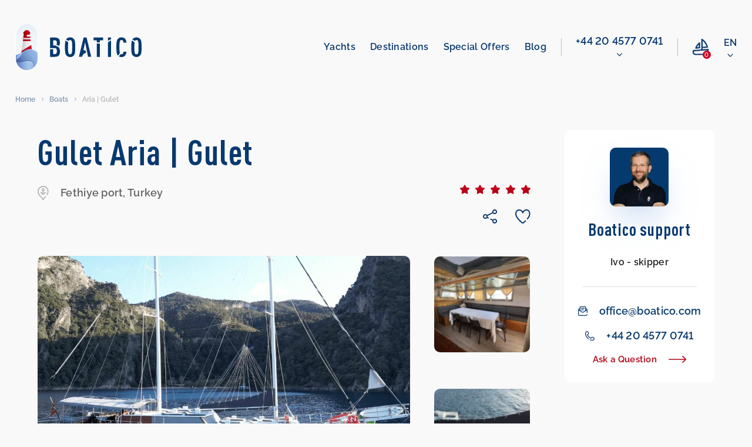

--- FILE ---
content_type: text/html; charset=UTF-8
request_url: https://boatico.com/boat/gulet-aria-gulet/
body_size: 21056
content:
<!doctype html><html lang="en"><head><meta charset="UTF-8"><meta name="viewport" content="width=device-width, initial-scale=1.0, maximum-scale=1.0, user-scalable=no"><meta name="theme-color" content="#08396f"><meta http-equiv="X-UA-Compatible" content="ie=edge"><meta name="yandex-verification" content="f7de229c33c4ead6" /><meta name="facebook-domain-verification" content="gcabua8l7g66w66od6f6ftqcyr9txs" /><meta name='robots' content='index, follow, max-image-preview:large, max-snippet:-1, max-video-preview:-1' /><link rel="alternate" href="https://boatico.com/boat/gulet-aria-gulet/" hreflang="en" /><link rel="alternate" href="https://boatico.com/de/boat/gulet-aria-gulet-2/" hreflang="de" /><link rel="alternate" href="https://boatico.com/ru/boat/gulet-aria-gulet-3/" hreflang="ru" /><link rel="alternate" href="https://boatico.com/boat/gulet-aria-gulet/" hreflang="x-default" /><link media="all" href="https://boatico.com/inc/cache/autoptimize/css/autoptimize_0a87eb2492cd66f9c72ca24b1345d491.css" rel="stylesheet"><title>Rent gulet Aria in Turkey – BOATICO Yacht Charter</title><meta name="description" content="Fair Gulet charter from 10490 Euro per week in Fethiye port for your dream vacation. Our team will guide you through the boat booking process" /><link rel="canonical" href="https://boatico.com/boat/gulet-aria-gulet/" /><meta property="og:locale" content="en_US" /><meta property="og:locale:alternate" content="de_DE" /><meta property="og:locale:alternate" content="ru_RU" /><meta property="og:type" content="article" /><meta property="og:title" content="Rent gulet Aria in Turkey – BOATICO Yacht Charter" /><meta property="og:description" content="Fair Gulet charter from 10490 Euro per week in Fethiye port for your dream vacation. Our team will guide you through the boat booking process" /><meta property="og:url" content="https://boatico.com/boat/gulet-aria-gulet/" /><meta property="og:site_name" content="Boatico" /><meta name="twitter:card" content="summary_large_image" /><link rel="alternate" type="application/json+oembed" href="https://boatico.com/api/oembed/1.0/embed?url=https%3A%2F%2Fboatico.com%2Fboat%2Fgulet-aria-gulet%2F" /><link rel="alternate" type="text/xml+oembed" href="https://boatico.com/api/oembed/1.0/embed?url=https%3A%2F%2Fboatico.com%2Fboat%2Fgulet-aria-gulet%2F&#038;format=xml" /><link rel="icon" href="https://boatico.com/file/2020/03/favicon.ico" sizes="32x32" /><link rel="icon" href="https://boatico.com/file/2020/03/favicon.ico" sizes="192x192" /><link rel="apple-touch-icon" href="https://boatico.com/file/2020/03/favicon.ico" /><meta name="msapplication-TileImage" content="https://boatico.com/file/2020/03/favicon.ico" /> <script type="application/ld+json">{"@context":"https:\/\/schema.org","@type":"Organization","url":"https:\/\/boatico.com\/","name":"Boatico","telephone":"4315055353","email":"office@boatico.com","logo":"https:\/\/boatico.com\/file\/2020\/03\/logotype.svg","sameAs":["https:\/\/www.facebook.com\/Boatico","https:\/\/www.instagram.com\/boatico_yachting\/","https:\/\/www.youtube.com\/channel\/UCLYY87Etn_3kczhUp96iD8Q"],"address":{"@type":"PostalAddress","addressLocality":"Vienna","postalCode":"1040","streetAddress":"Gusshausstrasse 2\/1"}}</script><script type="application/ld+json">{"@context":"https:\/\/schema.org","@type":"Product","name":"Aria | Gulet","description":"Gulet with 6 cabins, Mavi Yolculuk. Lowest Price \u2013 10500 \u20ac\/week, 03 Jan 2026","image":"\/photo\/boats\/5669453030000106921\/0.jpg","brand":{"@type":"Thing","name":"Boatico"},"offers":{"@type":"Offer","availability":"https:\/\/schema.org\/InStock","price":"10500","priceCurrency":"EUR"},"url":"https:\/\/boatico.com\/boat\/gulet-aria-gulet\/"}</script></head><body data-rsssl=1><header id="header" class="header"><div class="header__wrap"><div class="header__top"> <a href="https://boatico.com/" class="header__logo"> <img src="https://boatico.com/file/2020/03/logotype.svg" width="215" height="80" alt="logo"> </a><nav class="nav"><ul class="adaptive-list"><li class="adaptive-list__item adaptive-list__item_btn-close"> <a href="#" class="close-btn" aria-label="close menu"> <svg xmlns="http://www.w3.org/2000/svg" width="24.027" height="32.294" viewBox="0 0 24.027 32.294"> <path d="M21.955,17.712a1.262,1.262,0,0,1,.006,1.784L18.38,23.1a3.158,3.158,0,0,1-4.463,0L10.332,19.5a1.261,1.261,0,1,1,1.79-1.778L14.885,20.5V6.307a1.261,1.261,0,0,1,2.523,0V20.5l2.763-2.782A1.262,1.262,0,0,1,21.955,17.712ZM31.032,0H1.261a1.261,1.261,0,0,0,0,2.523H31.032a1.261,1.261,0,0,0,0-2.523Z" transform="translate(24.027) rotate(90)" fill="#fff"/> </svg> </a></li><li class="adaptive-list__item adaptive-list__item_logo"> <a href="https://boatico.com/" class="header__logo  header__logo_adaptive"> <img class="blue-logo" src="https://boatico.com/file/2020/03/logotype.svg" width="162" height="60" alt="logo"> <img class="white-logo" src="https://boatico.com/skin/img/white-logotype.svg" width="162" height="60" alt="logo"> </a></li><li class="adaptive-list__item adaptive-list__item_btn-open"> <a href="#" class="open-btn" aria-label="open menu"> <svg xmlns="http://www.w3.org/2000/svg" xmlns:xlink="http://www.w3.org/1999/xlink" width="40" height="26" viewBox="0 0 40 26"> <defs> <linearGradient id="a" x1="1.084" y1="1.786" x2="0.031" y2="3.829" gradientUnits="objectBoundingBox"> <stop offset="0" stop-color="#ce001e"/> <stop offset="1" stop-color="#b00011"/> </linearGradient> </defs> <g transform="translate(-523.9 -46.9)"> <g transform="translate(472 -66)"> <rect width="14" height="2" rx="1" transform="translate(78 113)" fill="url(#a)"/> <rect width="14" height="2" rx="1" transform="translate(78 123)" fill="url(#a)"/> <rect width="8" height="2" rx="1" transform="translate(78 118)" fill="url(#a)"/> </g> <path d="M10.664,0a10.659,10.659,0,0,1,8.2,17.474L25.7,24.264A1.016,1.016,0,1,1,24.269,25.7l-6.845-6.8a10.658,10.658,0,0,1-11.98,1.058,1.016,1.016,0,1,1,1-1.77,8.629,8.629,0,1,0-3.28-3.26,1.016,1.016,0,1,1-1.764,1.006A10.667,10.667,0,0,1,10.664,0Z" transform="translate(524 47)" fill="#08396f" stroke="#08396f" stroke-width="0.2"/> </g> </svg> </a></li><li class="adaptive-list__item adaptive-list__item_compare"> <a href="https://boatico.com/favourite-boats/" title="Favourite boats" class="nav-compare"><div class="nav-compare__icon"> <svg width="28" height="28" viewBox="0 0 28 28" fill="none" xmlns="http://www.w3.org/2000/svg"><path clip-rule="evenodd" d="M26.966 17.243a1.08 1.08 0 0 1 .569.606 1.067 1.067 0 0 1 .055.533c-.01.072-.028.142-.053.211a11.887 11.887 0 0 1-2.842 4.4 1.075 1.075 0 0 1-1.773-.266 1.071 1.071 0 0 1-.039-.825c.048-.133.122-.255.217-.36a10.38 10.38 0 0 0 1.6-2.091L2.157 21.214v1.776a2.456 2.456 0 0 0 2.453 2.453h14.8a1.078 1.078 0 1 1 0 2.157H4.61A4.615 4.615 0 0 1 0 22.994v-2.777a1.078 1.078 0 0 1 .994-1.075l13.728-1.074V1.078A1.078 1.078 0 0 1 15.8 0h.162c.214 0 .423.065.6.185 3.3 2.239 5.96 5.3 7.713 8.883a19.338 19.338 0 0 1 1.7 4.882 1.083 1.083 0 0 1-.568 1.132c-.134.07-.281.11-.432.119l-8.1.485V17.9l9.566-.748c.18-.014.36.017.525.09ZM22.3 9.945a20.829 20.829 0 0 0-5.425-6.84v10.422l6.678-.4A19.924 19.924 0 0 0 22.3 9.945ZM5.544 16.771c-.031.005-.066.005-.1.005l.001.003a1.08 1.08 0 0 1-1-1.5c2.818-6.714 6.441-8.946 6.594-9.038a1.08 1.08 0 0 1 1.635.926v7.935a1.08 1.08 0 0 1-.976 1.075l-6.154.594Zm4.975-2.649V9.545a20.577 20.577 0 0 0-3.312 4.897l3.312-.32Z"/></svg></div><div class="nav-compare__count" data-favboatcount>0</div> </a></li><li class="adaptive-list__item adaptive-list__item_dropdown"><div class="nav-dropdown"> <a href="#" class="nav-dropdown__link"> <span>en</span> <svg class="nav-dropdown__icon" xmlns="http://www.w3.org/2000/svg" width="9.271" height="5.552" viewBox="0 0 9.271 5.552"> <path d="M4.386,102.141a.612.612,0,0,1-.434-.18L.181,98.189a.614.614,0,0,1,.869-.869l3.337,3.337L7.724,97.32a.614.614,0,0,1,.869.869l-3.771,3.772A.612.612,0,0,1,4.386,102.141Z" transform="translate(0.249 -96.838)" stroke-width="0.5"/> </svg> </a><div class="summary-list-wrap"><ul class="summary-list"><li class="summary-list__item"> <a class="summary-list__link" href="https://boatico.com/de/boat/gulet-aria-gulet-2/">de</a></li><li class="summary-list__item"> <a class="summary-list__link" href="https://boatico.com/ru/boat/gulet-aria-gulet-3/">ru</a></li></ul></div></div></li></ul><div class="nav__inner"><ul class="nav-list"><li id="menu-item-29" class="nav-list__item"><a href="https://boatico.com/boats/" class="nav-list__link">Yachts</a></li><li id="menu-item-31" class="nav-list__item"><a href="https://boatico.com/destinations/" class="nav-list__link">Destinations</a></li><li id="menu-item-30" class="nav-list__item"><a href="https://boatico.com/deals/" class="nav-list__link">Special offers</a></li><li id="menu-item-694783" class="nav-list__item"><a href="https://boatico.com/blog/" class="nav-list__link">Blog</a></li></ul><div class="line"> <span></span></div><div class="nav-phone drop"><div class="hide-on-desktop with-spec-margin en ipc- nav-phone__title "> London</div> <a href="tel:‭442045770741‬" rel="nofollow" class="nav-phone__link "> ‭+44 20 4577 0741‬ </a><div class="hide-on-desktop nav-phone-wide"><div class="nav-phone__title "> Miami</div> <a href="tel:‭17865676113‬" rel="nofollow" class="nav-phone__link "> ‭+1 786 567 6113‬ </a></div><div class="dropdown-phone-open"> <svg class="nav-dropdown__icon " xmlns="http://www.w3.org/2000/svg" width="9.271" height="5.552" viewBox="0 0 9.271 5.552"> <path d="M4.386,102.141a.612.612,0,0,1-.434-.18L.181,98.189a.614.614,0,0,1,.869-.869l3.337,3.337L7.724,97.32a.614.614,0,0,1,.869.869l-3.771,3.772A.612.612,0,0,1,4.386,102.141Z" transform="translate(0.249 -96.838)" stroke-width="0.5"></path> </svg></div><div class="dropdown-phone"><div class="dropdown-phone-item"> <a href="tel:‭442045770741‬" rel="nofollow"> ‭+44 20 4577 0741‬ </a> <span>- London</span></div><div class="dropdown-phone-item"> <a href="tel:‭17865676113‬" rel="nofollow"> ‭+1 786 567 6113‬ </a> <span>- Miami</span></div><hr><div class="dropdown-phone-item"> <a href="mailto:office@boatico.com" rel="nofollow"> office@boatico.com </a></div></div></div><div class="nav-compare nav-compare_adaptive"> <a href="https://boatico.com/favourite-boats/" class="nav-compare__link" title="Favourite boats" aria-label="compare link"><div class="nav-compare__icon"> <svg width="28" height="28" viewBox="0 0 28 28" fill="none" xmlns="http://www.w3.org/2000/svg"><path clip-rule="evenodd" d="M26.966 17.243a1.08 1.08 0 0 1 .569.606 1.067 1.067 0 0 1 .055.533c-.01.072-.028.142-.053.211a11.887 11.887 0 0 1-2.842 4.4 1.075 1.075 0 0 1-1.773-.266 1.071 1.071 0 0 1-.039-.825c.048-.133.122-.255.217-.36a10.38 10.38 0 0 0 1.6-2.091L2.157 21.214v1.776a2.456 2.456 0 0 0 2.453 2.453h14.8a1.078 1.078 0 1 1 0 2.157H4.61A4.615 4.615 0 0 1 0 22.994v-2.777a1.078 1.078 0 0 1 .994-1.075l13.728-1.074V1.078A1.078 1.078 0 0 1 15.8 0h.162c.214 0 .423.065.6.185 3.3 2.239 5.96 5.3 7.713 8.883a19.338 19.338 0 0 1 1.7 4.882 1.083 1.083 0 0 1-.568 1.132c-.134.07-.281.11-.432.119l-8.1.485V17.9l9.566-.748c.18-.014.36.017.525.09ZM22.3 9.945a20.829 20.829 0 0 0-5.425-6.84v10.422l6.678-.4A19.924 19.924 0 0 0 22.3 9.945ZM5.544 16.771c-.031.005-.066.005-.1.005l.001.003a1.08 1.08 0 0 1-1-1.5c2.818-6.714 6.441-8.946 6.594-9.038a1.08 1.08 0 0 1 1.635.926v7.935a1.08 1.08 0 0 1-.976 1.075l-6.154.594Zm4.975-2.649V9.545a20.577 20.577 0 0 0-3.312 4.897l3.312-.32Z"/></svg></div><div class="nav-compare__count" title="Favourite boats" data-favboatcount>0</div> </a></div><div class="nav-dropdown nav-dropdown_adaptive"> <a href="#" class="nav-dropdown__link"> <span>en</span> <svg class="nav-dropdown__icon" xmlns="http://www.w3.org/2000/svg" width="9.271" height="5.552" viewBox="0 0 9.271 5.552"> <path d="M4.386,102.141a.612.612,0,0,1-.434-.18L.181,98.189a.614.614,0,0,1,.869-.869l3.337,3.337L7.724,97.32a.614.614,0,0,1,.869.869l-3.771,3.772A.612.612,0,0,1,4.386,102.141Z" transform="translate(0.249 -96.838)" stroke-width="0.5"/> </svg> </a><div class="summary-list-wrap"><ul class="summary-list"><li class="summary-list__item"> <a class="summary-list__link" href="https://boatico.com/de/boat/gulet-aria-gulet-2/">de</a></li><li class="summary-list__item"> <a class="summary-list__link" href="https://boatico.com/ru/boat/gulet-aria-gulet-3/">ru</a></li></ul></div></div></div></nav></div></div></header><main class="main"><div class="breadcrumbs"><ul class="breadcrumbs-list" itemscope itemtype="https://schema.org/BreadcrumbList"><li class="breadcrumbs-list__item" itemprop="itemListElement" itemscope itemtype="https://schema.org/ListItem"> <a itemprop="item" href="https://boatico.com/" class="breadcrumbs-list__link"> <span itemprop="name">Home</span> </a><meta itemprop="position" content="1"/></li><li class="breadcrumbs-list__item" itemprop="itemListElement" itemscope itemtype="https://schema.org/ListItem"> <a itemprop="item" href="https://boatico.com/boats/" class="breadcrumbs-list__link"> <span itemprop="name">Boats</span> </a><meta itemprop="position" content="2"/></li><li class="breadcrumbs-list__item" itemprop="itemListElement" itemscope itemtype="https://schema.org/ListItem"> <span itemprop="item" class="breadcrumbs-list__link"> <span itemprop="name">Aria | Gulet</span> </span><meta itemprop="position" content="3"/></li></ul></div><section class="section boat-sec"><div class="container"><div class="detail"><div class="detail__col"><h1 class="name__title">Gulet Aria | Gulet</h1><div class="name"><div class="name__col first"><div class="map"><p data-mapview data-src="//www.google.com/maps/embed/v1/place?q=Fethiye+port+marina%2C+Karag%C3%B6zler++Mah%2C+Fevzi+Cakmak+Cd.%2C+Fethiye+city+Turkey&language=en&key=AIzaSyBHbSZr7-8cVMEPJMHogbLxAGSz22I5Log"> <img src="https://boatico.com/skin/imgs/catalog/boatcard/base.svg" alt="placemark"> <span>Fethiye port, Turkey</span></p></div> <span class="name__charter"> </span></div><div class="name__col second"> <a href="#anchor-reviews" class="card-reviews-link card-reviews-link_detail"><div class="star"><div class="star__icon star__icon_detail"> <img src="https://boatico.com/skin/imgs/review-form/rate-active.svg" alt="active-star"></div><div class="star__icon star__icon_detail"> <img src="https://boatico.com/skin/imgs/review-form/rate-active.svg" alt="active-star"></div><div class="star__icon star__icon_detail"> <img src="https://boatico.com/skin/imgs/review-form/rate-active.svg" alt="active-star"></div><div class="star__icon star__icon_detail"> <img src="https://boatico.com/skin/imgs/review-form/rate-active.svg" alt="active-star"></div><div class="star__icon star__icon_detail"> <img src="https://boatico.com/skin/imgs/review-form/rate-active.svg" alt="active-star"></div></div> </a><div class="f-wrap"> <a href="#share" class="name__link share singular-boat"> <img src="https://boatico.com/skin/imgs/catalog/boatcard/share.svg" alt=""><div class="addthis_inline_share_toolbox"></div> </a> <a href="#favorite" class="name__link fav" data-favboat="1983766"> <img src="https://boatico.com/skin/imgs/catalog/boatcard/fav-inactive.svg" alt="" class="inactive"> <img src="https://boatico.com/skin/imgs/catalog/boatcard/fav-active.svg" alt="" class="active"> </a></div></div></div><div class="detail-slider-wrap"> <a href="#modal-gallery" class="detail-chat"><div class="detail-chat__icon"> <img src="https://boatico.com/skin/imgs/catalog/boatcard/picture.svg" alt="picture"></div> <span>Yacht Photo Album</span> </a><div class="circle circle_prev m-hidden"> <button type="button" class="circle__btn circle__btn_prev" aria-label="prev-page"> <svg width="10" height="17" viewBox="0 0 10 17" fill="none" xmlns="http://www.w3.org/2000/svg"> <path d="M0.193609 8.48897C0.193296 8.63426 0.221767 8.77817 0.277378 8.91239C0.332988 9.04661 0.414637 9.16848 0.517609 9.27097L7.30661 16.059C7.51593 16.2567 7.7941 16.365 8.08201 16.3608C8.36991 16.3567 8.64485 16.2404 8.84839 16.0368C9.05193 15.8331 9.16802 15.5581 9.17198 15.2702C9.17594 14.9823 9.06746 14.7042 8.86961 14.495L2.86261 8.48897L8.86961 2.48298C9.06733 2.27366 9.17563 1.99548 9.17148 1.70758C9.16734 1.41967 9.05107 1.14473 8.84741 0.941192C8.64374 0.737655 8.36872 0.621568 8.08081 0.617606C7.7929 0.613644 7.5148 0.722119 7.30561 0.919974L0.516609 7.70697C0.413817 7.80955 0.332353 7.93146 0.276916 8.06568C0.221479 8.19989 0.193165 8.34376 0.193609 8.48897Z"></path> </svg> </button></div><div class="detail-slider"><div  class="detail-slider__col big" 
 style="background-image: url(/photo/boats/5669453030000106921/0.jpg);"
 ></div><div class="detail-slider__col"><div class="nav-slider"><div class="small"> <img class="lazyload" src="[data-uri]" width="150" height="150" data-src="https://boatico.com/file/boats/5669453030000106921/1-150x150.jpg" data-image="/photo/boats/5669453030000106921/1.jpg" alt="0-thumb"></div><div class="small"> <img class="lazyload" src="[data-uri]" width="150" height="150" data-src="https://boatico.com/file/boats/5669453030000106921/2-150x150.jpg" data-image="/photo/boats/5669453030000106921/2.jpg" alt="1-thumb"></div><div class="small"> <img class="lazyload" src="[data-uri]" width="150" height="150" data-src="https://boatico.com/file/boats/5669453030000106921/3-150x150.jpg" data-image="/photo/boats/5669453030000106921/3.jpg" alt="2-thumb"></div><div class="small"> <img class="lazyload" src="[data-uri]" width="150" height="150" data-src="https://boatico.com/file/boats/5669453030000106921/4-150x150.jpg" data-image="/photo/boats/5669453030000106921/4.jpg" alt="3-thumb"></div><div class="small"> <img class="lazyload" src="[data-uri]" width="150" height="150" data-src="https://boatico.com/file/boats/5669453030000106921/5-150x150.jpg" data-image="/photo/boats/5669453030000106921/5.jpg" alt="4-thumb"></div><div class="small"> <img class="lazyload" src="[data-uri]" width="150" height="150" data-src="https://boatico.com/file/boats/5669453030000106921/6-150x150.jpg" data-image="/photo/boats/5669453030000106921/6.jpg" alt="5-thumb"></div><div class="small"> <img class="lazyload" src="[data-uri]" width="150" height="150" data-src="https://boatico.com/file/boats/5669453030000106921/7-150x150.jpg" data-image="/photo/boats/5669453030000106921/7.jpg" alt="6-thumb"></div><div class="small"> <img class="lazyload" src="[data-uri]" width="150" height="150" data-src="https://boatico.com/file/boats/5669453030000106921/8-150x150.jpg" data-image="/photo/boats/5669453030000106921/8.jpg" alt="7-thumb"></div><div class="small"> <img class="lazyload" src="[data-uri]" width="150" height="150" data-src="https://boatico.com/file/boats/5669453030000106921/9-150x150.jpg" data-image="/photo/boats/5669453030000106921/9.jpg" alt="8-thumb"></div><div class="small"> <img class="lazyload" src="[data-uri]" width="150" height="150" data-src="https://boatico.com/file/boats/5669453030000106921/10-150x150.jpg" data-image="/photo/boats/5669453030000106921/10.jpg" alt="9-thumb"></div><div class="small"> <img class="lazyload" src="[data-uri]" width="150" height="150" data-src="https://boatico.com/file/boats/5669453030000106921/11-150x150.jpg" data-image="/photo/boats/5669453030000106921/11.jpg" alt="10-thumb"></div><div class="small"> <img class="lazyload" src="[data-uri]" width="150" height="150" data-src="https://boatico.com/file/boats/5669453030000106921/12-150x150.jpg" data-image="/photo/boats/5669453030000106921/12.jpg" alt="11-thumb"></div><div class="small"> <img class="lazyload" src="[data-uri]" width="150" height="150" data-src="https://boatico.com/file/boats/5669453030000106921/13-150x150.jpg" data-image="/photo/boats/5669453030000106921/13.jpg" alt="12-thumb"></div><div class="small"> <img class="lazyload" src="[data-uri]" width="150" height="150" data-src="https://boatico.com/file/boats/5669453030000106921/14-150x150.jpg" data-image="/photo/boats/5669453030000106921/14.jpg" alt="13-thumb"></div><div class="small"> <img class="lazyload" src="[data-uri]" width="150" height="150" data-src="https://boatico.com/file/boats/5669453030000106921/15-150x150.jpg" data-image="/photo/boats/5669453030000106921/15.jpg" alt="14-thumb"></div><div class="small"> <img class="lazyload" src="[data-uri]" width="150" height="150" data-src="https://boatico.com/file/boats/5669453030000106921/16-150x150.jpg" data-image="/photo/boats/5669453030000106921/16.jpg" alt="15-thumb"></div><div class="small"> <img class="lazyload" src="[data-uri]" width="150" height="150" data-src="https://boatico.com/file/boats/5669453030000106921/17-150x150.jpg" data-image="/photo/boats/5669453030000106921/17.jpg" alt="16-thumb"></div><div class="small"> <img class="lazyload" src="[data-uri]" width="150" height="150" data-src="https://boatico.com/file/boats/5669453030000106921/18-150x150.jpg" data-image="/photo/boats/5669453030000106921/18.jpg" alt="17-thumb"></div><div class="small"> <img class="lazyload" src="[data-uri]" width="150" height="150" data-src="https://boatico.com/file/boats/5669453030000106921/19-150x150.jpg" data-image="/photo/boats/5669453030000106921/19.jpg" alt="18-thumb"></div><div class="small"> <img class="lazyload" src="[data-uri]" width="150" height="150" data-src="https://boatico.com/file/boats/5669453030000106921/20-150x150.jpg" data-image="/photo/boats/5669453030000106921/20.jpg" alt="19-thumb"></div><div class="small"> <img class="lazyload" src="[data-uri]" width="150" height="150" data-src="https://boatico.com/file/boats/5669453030000106921/21-150x150.jpg" data-image="/photo/boats/5669453030000106921/21.jpg" alt="20-thumb"></div><div class="small"> <img class="lazyload" src="[data-uri]" width="150" height="150" data-src="https://boatico.com/file/boats/5669453030000106921/22-150x150.jpg" data-image="/photo/boats/5669453030000106921/22.jpg" alt="21-thumb"></div><div class="small"> <img class="lazyload" src="[data-uri]" width="150" height="150" data-src="https://boatico.com/file/boats/5669453030000106921/23-150x150.jpg" data-image="/photo/boats/5669453030000106921/23.jpg" alt="22-thumb"></div><div class="small"> <img class="lazyload" src="[data-uri]" width="150" height="150" data-src="https://boatico.com/file/boats/5669453030000106921/24-150x150.jpg" data-image="/photo/boats/5669453030000106921/24.jpg" alt="23-thumb"></div><div class="small"> <img class="lazyload" src="[data-uri]" width="150" height="150" data-src="https://boatico.com/file/boats/5669453030000106921/25-150x150.jpg" data-image="/photo/boats/5669453030000106921/25.jpg" alt="24-thumb"></div><div class="small"> <img class="lazyload" src="[data-uri]" width="150" height="150" data-src="https://boatico.com/file/boats/5669453030000106921/26-150x150.jpg" data-image="/photo/boats/5669453030000106921/26.jpg" alt="25-thumb"></div><div class="small"> <img class="lazyload" src="[data-uri]" width="150" height="150" data-src="https://boatico.com/file/boats/5669453030000106921/27-150x150.jpg" data-image="/photo/boats/5669453030000106921/27.jpg" alt="26-thumb"></div><div class="small"> <img class="lazyload" src="[data-uri]" width="150" height="150" data-src="https://boatico.com/file/boats/5669453030000106921/0-150x150.jpg" data-image="/photo/boats/5669453030000106921/0.jpg" alt="27-thumb"></div></div></div></div><div class="circle circle_next m-hidden"> <button type="button" class="circle__btn circle__btn_next" aria-label="next-page"> <svg width="10" height="17" viewBox="0 0 10 17" fill="none" xmlns="http://www.w3.org/2000/svg"> <path d="M9.17236 8.48949C9.17267 8.3442 9.1442 8.2003 9.08859 8.06607C9.03298 7.93185 8.95133 7.80998 8.84836 7.70749L2.05936 0.919488C1.85004 0.721766 1.57187 0.613469 1.28396 0.617615C0.996052 0.621761 0.721112 0.738023 0.517575 0.94169C0.314038 1.14536 0.197952 1.42037 0.19399 1.70828C0.190028 1.99619 0.298503 2.2743 0.496359 2.48349L6.50336 8.48949L0.496359 14.4955C0.298637 14.7048 0.19034 14.983 0.194486 15.2709C0.198632 15.5588 0.314894 15.8337 0.518561 16.0373C0.722229 16.2408 0.997243 16.3569 1.28515 16.3609C1.57306 16.3648 1.85117 16.2563 2.06036 16.0585L8.84936 9.27149C8.95215 9.16891 9.03361 9.047 9.08905 8.91278C9.14449 8.77857 9.1728 8.6347 9.17236 8.48949Z"></path> </svg> </button></div></div><div class="card-info card-info_detail"><div class="card-info__row card-info__row_detail"><div class="card-info__item card-info__item_detail"><div class="card-info__icon card-info__icon_detail"> <img src="https://boatico.com/skin/imgs/catalog/filter/year.svg" width="22" height="24" alt=""></div><div><p>Built in</p> <span>2001</span></div></div><div class="card-info__item card-info__item_detail hide-info-text"><div class="card-info__icon card-info__icon_detail"> <img src="https://boatico.com/skin/imgs/catalog/filter/boattypes.svg" width="24" height="24" alt=""></div><div><p>Type</p> <span>Gulet</span></div></div><div class="card-info__item card-info__item_detail"><div class="card-info__icon card-info__icon_detail"> <img src="https://boatico.com/skin/imgs/catalog/boatcard/cabins.svg" width="24" height="24" alt=""></div><div><p>Cabins</p> <span>6</span></div></div><div class="card-info__item card-info__item_detail"><div class="card-info__icon card-info__icon_detail"> <img src="https://boatico.com/skin/imgs/catalog/boatcard/berths.svg" width="24" height="24" alt=""></div><div><p>Berths</p> <span>7</span></div></div><div class="card-info__item card-info__item_detail"><div class="card-info__icon card-info__icon_detail"> <img src="https://boatico.com/skin/imgs/catalog/boatcard/wc.svg" width="24" height="24" alt=""></div><div><p>Toilets</p> <span>6</span></div></div><div class="card-info__item card-info__item_detail"><div class="card-info__icon card-info__icon_detail"> <img src="https://boatico.com/skin/imgs/catalog/boatcard/length.svg" width="25" height="14" alt=""></div><div><p>Length</p> <span>27m</span></div></div><div class="card-info__item card-info__item_detail"><div class="card-info__icon card-info__icon_detail"> <img src="https://boatico.com/skin/imgs/catalog/boatcard/engine.svg" width="24" height="24" alt=""></div><div><p>Engine</p> <span>360 hp</span></div></div></div><div id="expand-spec"><ul class="s-list grid"><li>Beam: 7</li><li>Check in day: Saturday</li></ul><div class="eq"><div class="eq-type electronics"><div class="eq-type-title"> <img src="https://boatico.com/skin/imgs/catalog/boatcard/electronics.svg" alt="Electronics"> <span>Electronics</span></div><ul class="s-list grid eqs electronics"><li>Air condition</li><li>Generator</li><li>TV</li><li>Wi-Fi &amp; Internet</li></ul></div><div class="eq-type kitchen"><div class="eq-type-title"> <img src="https://boatico.com/skin/imgs/catalog/boatcard/kitchen.svg" alt="Kitchen"> <span>Kitchen</span></div><ul class="s-list grid eqs kitchen"><li>Ice maker</li></ul></div><div class="eq-type other"><div class="eq-type-title"> <img src="https://boatico.com/skin/imgs/catalog/boatcard/other.svg" alt="Other"> <span>Other</span></div><ul class="s-list grid eqs other"><li>Snorkeling equipment</li><li>Solar Panels</li><li>Stand up paddle</li></ul></div></div></div> <a href="#expand-spec" class="card-view-link card-view-link_detail"> <span class="card-view-link__text card-view-link__text_detail">Full Specifications</span><div class="expand-icon"> <img src="https://boatico.com/skin/img/svg/arrow-top.svg" alt="arrow"></div> </a></div><div class="card-info card-info_detail"><div class="card-info-head"><h6 class="card-info-head__title">Availability and Price</h6><div class="card-info-head__verified"> <svg width="25" height="26" viewBox="0 0 25 26" fill="none" xmlns="http://www.w3.org/2000/svg"> <path fill-rule="evenodd" clip-rule="evenodd" d="M19.498 23.0287C19.4191 23.1283 19.3207 23.2107 19.2089 23.271C16.6996 24.7897 13.7209 25.3367 10.8356 24.8087C7.95035 24.2807 5.3583 22.7142 3.54947 20.4052C1.74063 18.0963 0.839993 15.2047 1.01797 12.277C1.19571 9.3492 2.43985 6.58797 4.5148 4.51503C6.62002 2.4059 9.43496 1.15596 12.4113 1.00875C15.3876 0.861469 18.3122 1.82747 20.6151 3.71853C22.9181 5.60958 24.435 8.29024 24.8695 11.2383C25.3043 14.1864 24.6261 17.1907 22.9669 19.666C22.8986 19.7684 22.8107 19.8563 22.7082 19.9246C22.6059 19.9931 22.4909 20.0406 22.3703 20.0646C22.2494 20.0886 22.1251 20.0886 22.0043 20.0645C21.8837 20.0405 21.7687 19.9929 21.6664 19.9245C21.5641 19.8561 21.4762 19.7682 21.4079 19.6658C21.3393 19.5634 21.2919 19.4486 21.2677 19.3278C21.2538 19.2581 21.248 19.1872 21.2501 19.1164C21.2519 19.0647 21.2577 19.013 21.268 18.962C21.2919 18.8412 21.3395 18.7264 21.4079 18.624C22.8048 16.5297 23.3791 13.9932 23.0207 11.5014C22.662 9.00966 21.3959 6.73806 19.465 5.12258C17.5343 3.5071 15.0749 2.66164 12.559 2.74837C10.0429 2.83504 7.64761 3.84786 5.83267 5.59243C4.01748 7.33699 2.91079 9.69039 2.72476 12.2009C2.53848 14.7116 3.28604 17.2024 4.82388 19.1956C6.36172 21.1888 8.58145 22.5438 11.057 23.0007C13.5329 23.4575 16.09 22.984 18.2379 21.671C18.2973 21.6308 18.3607 21.5976 18.4274 21.5719C18.4787 21.5521 18.5319 21.5369 18.5863 21.5264C18.7111 21.5023 18.8395 21.5038 18.9635 21.5308C19.0878 21.5579 19.205 21.6099 19.3085 21.6837C19.4118 21.7575 19.4992 21.8516 19.5651 21.9602C19.631 22.0689 19.6742 22.1897 19.6918 22.3155C19.7096 22.4414 19.7016 22.5694 19.6684 22.692C19.6349 22.8147 19.5771 22.9292 19.498 23.0287ZM11.6459 15.646L17.4589 8.38301L17.4508 8.37703C17.5277 8.2809 17.623 8.20082 17.7309 8.1415C17.8388 8.08211 17.9572 8.04457 18.0797 8.03103C18.2021 8.01748 18.3258 8.02816 18.4442 8.06246C18.5624 8.09676 18.6728 8.15407 18.7689 8.23104C18.8651 8.30794 18.945 8.4031 19.0045 8.51101C19.0639 8.61885 19.1012 8.73738 19.1149 8.85976C19.1283 8.9822 19.1178 9.10604 19.0834 9.22426C19.0492 9.34255 18.9918 9.4529 18.9149 9.54903L13.0358 16.895L13.0019 16.935C12.8397 17.1175 12.6422 17.2653 12.4213 17.3695C12.2006 17.4736 11.9608 17.5319 11.7169 17.541H11.641C11.174 17.5426 10.7245 17.3634 10.3869 17.041L7.08682 13.863C7.03579 13.814 6.99087 13.7595 6.9523 13.7005C6.92373 13.6569 6.89883 13.6109 6.87784 13.5628C6.82852 13.45 6.80191 13.3286 6.79971 13.2055C6.79727 13.0825 6.81924 12.9601 6.86416 12.8455C6.90909 12.7309 6.97598 12.6262 7.06143 12.5375C7.14688 12.4488 7.24868 12.3778 7.36148 12.3285C7.47427 12.2792 7.59585 12.2526 7.7189 12.2503C7.84195 12.2479 7.96426 12.2698 8.07901 12.3147C8.19351 12.3596 8.29825 12.4267 8.38687 12.512L11.6459 15.646Z" fill="#32418E"/> </svg> <span>Best price guaranteed</span></div></div><div class="bestdeal" data-bestdeal data-options="{&quot;yacht&quot;:&quot;5669453030000106921&quot;,&quot;from&quot;:&quot;#deal-from&quot;,&quot;to&quot;:&quot;#deal-to&quot;,&quot;moreLinkId&quot;:&quot;#bestdeal-more&quot;}"><div class="bestdeal-text reserved" style="display: none;">The boat is reserved, please, select another date</div><div class="bestdeal-row top"><div class="bestdeal-counter"><div class="bestdeal-text text">Aria | Gulet</div></div><div class="bestdeal-price"><div class="bestdeal-text text">Price:</div><div class="bestdeal-price-new">10490 €</div></div></div><div class="bestdeal-row bottom"><div class="bestdeal-dates"><div class="bestdeal-dates-item"><div class="icon"> <img src="https://boatico.com/skin/imgs/freequote-form/calendar.svg" alt=""></div><div class="bestdeal-dates-item-info"><div class="bestdeal-text text">Check-in:</div> <label id="deal-from" class="date"> <input type="text" id="deal-input-from" class="visually-hidden" data-datepicker="daterangepicker" data-range="#deal-input-to" data-min="today" data-ignore value="3 Jan 2026" readonly> <span>3 Jan 2026</span> </label></div></div><div class="bestdeal-dates-arr"> <img src="https://boatico.com/skin/imgs/freequote-form/arrow.svg" alt=""></div><div class="bestdeal-dates-item"><div class="icon"> <img src="https://boatico.com/skin/imgs/freequote-form/calendar.svg" alt=""></div><div class="bestdeal-dates-item-info"><div class="bestdeal-text text">Check-out:</div> <label id="deal-to" class="date"> <input type="text" id="deal-input-to" class="visually-hidden" value="10 Jan 2026" readonly> <span>10 Jan 2026</span> </label></div></div></div><div class="bestdeal-btn"> <a href="https://boatico.com/boat-request/?boat_id=1983766" data-forward="#deal" data-href="https://boatico.com/boat-request/?boat_id=1983766" class="button default button-default"> <span class="button__shadow"></span> <span class="button__text">Free Request</span> </a></div></div></div><div class="pricelist"><div class="pricelist-slider horizontal grey" data-pricelist data-options="{&quot;startDate&quot;:&quot;03.01.2026&quot;,&quot;yacht&quot;:&quot;5669453030000106921&quot;,&quot;slider&quot;:{&quot;slidesToShow&quot;:4,&quot;variableWidth&quot;:true},&quot;init&quot;:&quot;scroll&quot;}"><div class="pricelist-item loading"><div class="date"> <span data-prop="from"></span> - <span data-prop="to"></span></div><div class="price" data-prop="price"> </div></div><div class="pricelist-item loading"><div class="date"> <span data-prop="from"></span> - <span data-prop="to"></span></div><div class="price" data-prop="price"> </div></div><div class="pricelist-item loading"><div class="date"> <span data-prop="from"></span> - <span data-prop="to"></span></div><div class="price" data-prop="price"> </div></div><div class="pricelist-item loading"><div class="date"> <span data-prop="from"></span> - <span data-prop="to"></span></div><div class="price" data-prop="price"> </div></div><div class="pricelist-item loading"><div class="date"> <span data-prop="from"></span> - <span data-prop="to"></span></div><div class="price" data-prop="price"> </div></div></div><div class="pricelist-controls bottom horizontal"><div class="circle circle__prev"> <button type="button" class="circle__btn circle__btn_prev circle__btn--small"> <svg width="10" height="17" viewBox="0 0 10 17" fill="none" xmlns="http://www.w3.org/2000/svg"> <path d="M0.193609 8.48897C0.193296 8.63426 0.221767 8.77817 0.277378 8.91239C0.332988 9.04661 0.414637 9.16848 0.517609 9.27097L7.30661 16.059C7.51593 16.2567 7.7941 16.365 8.08201 16.3608C8.36991 16.3567 8.64485 16.2404 8.84839 16.0368C9.05193 15.8331 9.16802 15.5581 9.17198 15.2702C9.17594 14.9823 9.06746 14.7042 8.86961 14.495L2.86261 8.48897L8.86961 2.48298C9.06733 2.27366 9.17563 1.99548 9.17148 1.70758C9.16734 1.41967 9.05107 1.14473 8.84741 0.941192C8.64374 0.737655 8.36872 0.621568 8.08081 0.617606C7.7929 0.613644 7.5148 0.722119 7.30561 0.919974L0.516609 7.70697C0.413817 7.80955 0.332353 7.93146 0.276916 8.06568C0.221479 8.19989 0.193165 8.34376 0.193609 8.48897Z"></path> </svg> </button></div><div class="circle circle__next"> <button type="button" class="circle__btn circle__btn_prev circle__btn--small"> <svg width="10" height="17" viewBox="0 0 10 17" fill="none" xmlns="http://www.w3.org/2000/svg"> <path d="M0.193609 8.48897C0.193296 8.63426 0.221767 8.77817 0.277378 8.91239C0.332988 9.04661 0.414637 9.16848 0.517609 9.27097L7.30661 16.059C7.51593 16.2567 7.7941 16.365 8.08201 16.3608C8.36991 16.3567 8.64485 16.2404 8.84839 16.0368C9.05193 15.8331 9.16802 15.5581 9.17198 15.2702C9.17594 14.9823 9.06746 14.7042 8.86961 14.495L2.86261 8.48897L8.86961 2.48298C9.06733 2.27366 9.17563 1.99548 9.17148 1.70758C9.16734 1.41967 9.05107 1.14473 8.84741 0.941192C8.64374 0.737655 8.36872 0.621568 8.08081 0.617606C7.7929 0.613644 7.5148 0.722119 7.30561 0.919974L0.516609 7.70697C0.413817 7.80955 0.332353 7.93146 0.276916 8.06568C0.221479 8.19989 0.193165 8.34376 0.193609 8.48897Z"></path> </svg> </button></div></div></div> <a href="#" id="bestdeal-more" class="card-view-link card-view-link_detail" data-href="https://boatico.com/boats/destination/fethiye-port-fethiye/btype/gulet/?length[]=25&length[]=29" style="display: none;"> <span class="card-view-link__text card-view-link__text_detail">Available boats for this period</span><div class="card-view-link__icon"> <svg xmlns="http://www.w3.org/2000/svg" width="30.319" height="12" viewBox="0 0 30.319 12"><path d="M30.082 5.427 24.893.238a.811.811 0 1 0-1.147 1.146l3.805 3.805-26.74.055A.811.811 0 0 0 0 6.055a.811.811 0 0 0 .811.811l26.74-.055-3.8 3.805a.811.811 0 0 0 1.147 1.147l5.184-5.189a.811.811 0 0 0 0-1.147Z"/></svg></div> </a></div><div class="card-info card-info_detail card-info_description"><div class="card-info-head"><h2 class="card-info-head__title">Gulet description</h2></div><p>The gulet Aria, built in 2001, is located in Fethiye port, Turkey. The boat is perfect for those who are looking for an unforgettable adventure with their friends or family. A gulet also often offers cabin charter – here you only book one or (if needed) several cabins. Aria offers many possibilities like partying, exploring or just relaxed cruising.</p><p>This gulet is suitable for 7 people. There are 6 cosy cabins with 7 beds and 6 WC / showers on board. Towels and bed sheets will be provided during the rental.</p><p>The Aria comes with following technical equipment: Air condition, Generator, TV, Wi-Fi &amp; Internet, Snorkeling equipment, Solar Panels and Stand up paddle</p><p>This gulet is located in Fethiye port in Turkey. The marine base and the surrounding area (shops, parking, etc.) can be found on the map below.</p><h3>Yacht charter costs</h3><p>Depending on the season, the costs for the gulet or cabin vary between 10490 and 10490 euros per week.</p><p>All boats are usually rented from Saturday to Saturday, but day bookings are also possible for some gulets. It is also possible to book a full / half board variant of the trip. Contact us – we will inquire for you!</p></div><div class="card-info card-info_detail"><div class="card-info__map" data-gmap data-options="{&quot;center&quot;:{&quot;lat&quot;:36.6235,&quot;lng&quot;:29.111062}}"><div class="overlay"> <a href="#" class="button default button-default"> <span class="button__shadow"></span> <span class="button__text">View on the map</span> </a></div><div data-map></div> <button class="catalog-map__btn" aria-label="open map"> <svg xmlns="http://www.w3.org/2000/svg" width="20" height="20" viewBox="0 0 20 20"> <g class="pathExtend" transform="translate(-1540 -471)"> <path d="M90.193,98.343A1.194,1.194,0,0,0,89,99.537v4.478A2.988,2.988,0,0,0,91.984,107h4.478a1.194,1.194,0,0,0,0-2.388H93.076l4.947-4.947a1.194,1.194,0,0,0-1.689-1.688l-4.947,4.947V99.537A1.194,1.194,0,0,0,90.193,98.343Z" transform="translate(1451.001 384)" fill="#fcfcfd"></path> <path d="M99.976,94.335l4.947-4.947h-3.386a1.194,1.194,0,1,1,0-2.388h4.478A2.988,2.988,0,0,1,109,89.985v4.478a1.194,1.194,0,1,1-2.388,0V91.077l-4.947,4.947a1.194,1.194,0,0,1-1.689-1.688Z" transform="translate(1451.001 384)" fill="#fcfcfd"></path> </g> <path class="pathReduce" d="M108.649,89.038,103.7,93.985h3.386a1.194,1.194,0,1,1,0,2.388h-4.478a2.988,2.988,0,0,1-2.985-2.985V88.91a1.194,1.194,0,1,1,2.388,0V92.3l4.947-4.947a1.194,1.194,0,0,1,1.689,1.688ZM97.178,106.284a1.194,1.194,0,0,0,1.194-1.194v-4.478a2.988,2.988,0,0,0-2.985-2.985H90.91a1.194,1.194,0,0,0,0,2.388H94.3l-4.947,4.947a1.194,1.194,0,0,0,1.689,1.688l4.947-4.947v3.386A1.194,1.194,0,0,0,97.178,106.284Z" transform="translate(-89 -87)" fill="#fcfcfd"></path> </svg> </button> <button class="catalog-map__scale plus"> <img src="https://boatico.com/skin/imgs/freequote-form/plus.svg" width="9" height="9" alt=""> </button> <button class="catalog-map__scale minus"> <img src="https://boatico.com/skin/imgs/freequote-form/minus.svg" width="9" height="2" alt=""> </button> <img src="https://boatico.com/skin/imgs/single-boat-map.jpg" class="placeholder" width="960" height="460" alt="map"></div> <a href="https://boatico.com/information/itineraries/turkey/" class="head__support head__support_link" target="_blank"><div class="head__icon"> <svg width="25" height="25" viewBox="0 0 25 25" fill="none" xmlns="http://www.w3.org/2000/svg"><path clip-rule="evenodd" d="M6.2 13.38h-.27a.917.917 0 0 1-.783-.428 14.92 14.92 0 0 0-1.652-2.03l-.01-.012C2.261 9.572.994 8.186.994 6.045a5.065 5.065 0 1 1 10.131 0c0 2.148-1.27 3.537-2.5 4.879a14.896 14.896 0 0 0-1.652 2.03.917.917 0 0 1-.774.426ZM2.834 6.047c.002 1.432.893 2.406 2.023 3.638.404.442.818.893 1.208 1.391.339-.43.698-.826 1.048-1.211l.007-.008.154-.17.003-.003c1.128-1.23 2.019-2.203 2.019-3.637a3.23 3.23 0 1 0-6.462 0Zm4.77.088a1.42 1.42 0 1 0-2.84 0 1.42 1.42 0 0 0 2.84 0Zm-.496 10.434a.917.917 0 1 1-1.834 0 .917.917 0 0 1 1.834 0Zm2.724 1.503a.917.917 0 1 1-1.834 0 .917.917 0 0 1 1.834 0Zm4.531 3.993a.917.917 0 1 0 0-1.834.917.917 0 0 0 0 1.834Zm4.712-9.824a1.42 1.42 0 1 1 1.578 2.363 1.42 1.42 0 0 1-1.578-2.362Zm-7.389 8.251a.917.917 0 1 0 0-1.834.917.917 0 0 0 0 1.834Zm4.672-10.573a5.065 5.065 0 0 1 8.64 3.57 6.218 6.218 0 0 1-1.877 4.227.922.922 0 0 1-.119.113l-.022.017a.923.923 0 0 1-.844.132.92.92 0 0 1-.572-1.164c.04-.114.1-.22.18-.31a4.431 4.431 0 0 0 1.42-3.015 3.232 3.232 0 0 0-6.463 0c.002 1.407.91 2.37 2.059 3.589a15.6 15.6 0 0 1 1.926 2.337.917.917 0 0 1 .074.839l-.019.042a.917.917 0 0 1-1.604.101 14.195 14.195 0 0 0-1.711-2.061c-1.258-1.333-2.558-2.711-2.558-4.847a5.065 5.065 0 0 1 1.49-3.57Zm.776 13.614a.917.917 0 1 0 0-1.834.917.917 0 0 0 0 1.834Zm3.617.55a.917.917 0 1 1-1.834 0 .917.917 0 0 1 1.834 0Z"/></svg></div> <span>See Turkey Itineraries</span> </a></div><div id="boat-products" class="card-info card-info_detail"><div class="card-info-head"><h6 class="card-info-head__title">Options & Services</h6></div><div class="product-title"> Crewed<div class="product-price"> <span ><i>from</i> 10490 €/week</span></div></div><div class="product-table-title obligatory">obligatory</div><div class="detail-table detail-table__main"><div class="detail-table__row"> <span>Standart Menu (inc. soft drinks)</span> <span></span> <span>50 € / per_day_person</span></div></div><div class="product-table-title optional">optional</div><div class="detail-table detail-table__main"><div class="detail-table__row"> <span>Different route Fethiye - Kekova - Fethiye</span> <span></span> <span>500 € / per_booking</span></div><div class="detail-table__row"> <span>Nightly air conditioning</span> <span></span> <span>100 € / per_night</span></div><div class="detail-table__row"> <span>Deluxe Menu (inc. soft drinks)</span> <span></span> <span>70 € / per_day</span></div><div class="detail-table__row"> <span>Luxe Menu (inc. soft drinks) </span> <span></span> <span>60 € / per_day</span></div></div><div id="expand-crewed"><div class="detail-table"><div class="detail-table__row"> <span>Paddle board</span> <span></span> <span>200 € per_week</span></div><div class="detail-table__row"> <span>E-Foil</span> <span></span> <span>3500 € per_week</span></div><div class="detail-table__row"> <span>Different route Gocek - Gocek Gulf - Oludeniz - Gocek</span> <span></span> <span>500 € per_booking</span></div><div class="detail-table__row"> <span>Different route Fethiye - Gocek Gulf - Oludeniz - Ekincik - Fethiye</span> <span></span> <span>750 € per_booking</span></div><div class="detail-table__row"> <span>Different route Fethiye - Marmaris - Fethiye</span> <span></span> <span>750 € per_booking</span></div><div class="detail-table__row"> <span>Different route Fethiye - Marmaris - Fethiye</span> <span></span> <span>750 € per_booking</span></div><div class="detail-table__row"> <span>Different route Göcek - Kekova - Göcek</span> <span></span> <span>1500 € per_booking</span></div><div class="detail-table__row"> <span>Sea Bob</span> <span></span> <span>2750 € per_week</span></div><div class="detail-table__row"> <span>Different route Fethiye - Kekova - Fethiye</span> <span></span> <span>1500 € per_booking</span></div></div></div> <a href="#expand-crewed" class="card-view-link card-view-link_detail"> <span class="card-view-link__text card-view-link__text_detail">Full Options</span><div class="expand-icon"> <img src="https://boatico.com/skin/img/svg/arrow-top.svg" alt="arrow"></div> </a></div><div class="d-select des-hidden"><div class="detail-select"><h3>Do you need help?</h3><p>Benefit from our sailing experts and let us advice you personally!</p><div class="team team_detail"> <a href="#" class="team__avatar team__avatar_detail"> <picture> <img src="https://boatico.com/file/2020/05/Ivo.png" alt="team"> </picture> </a> <a href="#" class="team__name team__name_main">Boatico support</a><p class="team__position team__position_main">Ivo - skipper</p></div> <address class="address address_detail"> <a href="mailto:office@boatico.com" class="address__info address__info_detail"> <span class="address__icn address__icn_detail"> <img src="https://boatico.com/skin/imgs/catalog/boatform/email.svg" alt=""> </span> office@boatico.com </a> <a href="tel:‭+44 20 4577 0741‬" class="address__info address__info_detail"> <span class="address__icn address__icn_detail"> <img src="https://boatico.com/skin/imgs/catalog/boatform/phone.svg" alt=""> </span> ‭+44 20 4577 0741‬ </a> </address> <a href="#modal-help" class="card-view-link card-view-link_detail"> <span class="card-view-link__text card-view-link__text_detail card-view-link__text_red">Ask a Question</span><div class="card-view-link__icon card-view-link__icon_red"> <svg xmlns="http://www.w3.org/2000/svg" width="30.319" height="12" viewBox="0 0 30.319 12"> <path d="M17.2,47.343l-5.189-5.189A.811.811,0,1,0,10.864,43.3l3.805,3.805-26.74.055a.811.811,0,0,0-.811.811.811.811,0,0,0,.811.811l26.74-.055-3.8,3.805a.811.811,0,0,0,1.147,1.147L17.2,48.49A.811.811,0,0,0,17.2,47.343Z" transform="translate(12.882 -41.916)"></path> </svg></div> </a></div></div><header id="reviews" class="head eftys-head"><div class="head__col"><h2 class="head__title">Client Reviews</h2></div><div class="head__col"> <a href="//g.page/r/CYDbNGFjCRtLEAg/review" class="more__link" target="_blank"> <span class="more__text">Write a Review</span><div class="circle"> <button type="button" class="circle__btn circle__btn_next" aria-label="next-page"> <svg width="10" height="17" viewBox="0 0 10 17" fill="none" xmlns="http://www.w3.org/2000/svg"> <path d="M9.17236 8.48949C9.17267 8.3442 9.1442 8.2003 9.08859 8.06607C9.03298 7.93185 8.95133 7.80998 8.84836 7.70749L2.05936 0.919488C1.85004 0.721766 1.57187 0.613469 1.28396 0.617615C0.996052 0.621761 0.721112 0.738023 0.517575 0.94169C0.314038 1.14536 0.197952 1.42037 0.19399 1.70828C0.190028 1.99619 0.298503 2.2743 0.496359 2.48349L6.50336 8.48949L0.496359 14.4955C0.298637 14.7048 0.19034 14.983 0.194486 15.2709C0.198632 15.5588 0.314894 15.8337 0.518561 16.0373C0.722229 16.2408 0.997243 16.3569 1.28515 16.3609C1.57306 16.3648 1.85117 16.2563 2.06036 16.0585L8.84936 9.27149C8.95215 9.16891 9.03361 9.047 9.08905 8.91278C9.14449 8.77857 9.1728 8.6347 9.17236 8.48949Z"></path> </svg> </button></div> </a></div></header> <script src="https://apps.elfsight.com/p/platform.js" defer></script> <div class="elfsight-app-6677108a-8544-4b01-b81a-ab8f4454d10e"></div></div><div class="detail__col"><div class="detail-sticky t-hidden"><div class="detail-select m-hidden"><div class="team team_detail"> <a href="#modal-help" class="team__avatar team__avatar_detail"> <picture> <img src="https://boatico.com/file/2020/05/Ivo.png" alt="team"> </picture> </a> <a href="#modal-help" class="team__name team__name_main">Boatico support</a><p class="team__position team__position_main">Ivo - skipper</p></div><hr> <address class="address address_detail"> <a href="mailto:office@boatico.com" class="address__info address__info_detail"> <span class="address__icn address__icn_detail"> <img src="https://boatico.com/skin/imgs/catalog/boatform/email.svg" alt=""> </span> office@boatico.com </a> <a href="tel:‭+44 20 4577 0741‬" class="address__info address__info_detail"> <span class="address__icn address__icn_detail"> <img src="https://boatico.com/skin/imgs/catalog/boatform/phone.svg" alt=""> </span> ‭+44 20 4577 0741‬ </a> </address> <a href="#modal-help" class="card-view-link card-view-link_detail"> <span class="card-view-link__text card-view-link__text_detail card-view-link__text_red">Ask a Question</span><div class="card-view-link__icon card-view-link__icon_red"> <svg xmlns="http://www.w3.org/2000/svg" width="30.319" height="12" viewBox="0 0 30.319 12"> <path d="M17.2,47.343l-5.189-5.189A.811.811,0,1,0,10.864,43.3l3.805,3.805-26.74.055a.811.811,0,0,0-.811.811.811.811,0,0,0,.811.811l26.74-.055-3.8,3.805a.811.811,0,0,0,1.147,1.147L17.2,48.49A.811.811,0,0,0,17.2,47.343Z" transform="translate(12.882 -41.916)"></path> </svg></div> </a></div></div></div></div></div></section><section class="section similar"><div class="container"><header class="head"><div class="head__col"><h2 class="head__title">Similar Boats</h2><h3 class="head__desc">Other selected boats in Fethiye port</h3></div><div class="head__col"> <a href="https://boatico.com/boats/destination/fethiye-port-fethiye/btype/gulet/?length[]=25&length[]=29" class="button button_grey button-default"> <span class="button__shadow"></span> <span class="button__text">View more boats</span> </a></div></header><div class="similar-slider"><div class="card" data-id="2066025" ><div class="card-favorite"> <button class="card-favorite__btn" aria-label="add to favorite list" data-favboat="2066025"></button></div><div class="card-preview"><div class="badge badge_circle en"><div class="badge__info badge__info_circle"><div class="badge__icon-wrap"> <img src="https://boatico.com/skin/imgs/catalog/boatcard/people.svg" width="15" height="15" alt="people"></div> <span class="badge__text">Berths: 16</span></div></div> <a href="https://boatico.com/boat/gulet-ahmet-can-3-gulet/" target="_blank" class="card-preview__link lazyload" data-src="https://boatico.com/file/boats/3878970935002887/0-1024x768.jpg"></a></div><div class="card-name"> <a href="https://boatico.com/boat/gulet-ahmet-can-3-gulet/" target="_blank" class="card-name__link"><h4 class="card-name__title">Ahmet CAN 3 | Gulet</h4><div class="card-name__subtitle"><div class="card-name__icon-wrap"> <img src="https://boatico.com/skin/imgs/catalog/boatcard/dock.svg" alt="dock"></div> <span class="card-name__desc">Fethiye port, Turkey</span></div> </a></div><div class="card-info"><div class="card-info__row"><div class="card-info__item"><div class="card-info__icon"> <img src="https://boatico.com/skin/imgs/catalog/boatcard/cabins.svg" width="24" height="24" alt="cabins"></div><div><p>Cabins</p> <span>8</span></div></div><div class="card-info__item"><div class="card-info__icon"> <img src="https://boatico.com/skin/imgs/catalog/boatcard/length.svg" width="25" height="14" alt="length"></div><div><p>Length</p> <span>26m</span></div></div><div class="card-info__item"><div class="card-info__icon"> <img src="https://boatico.com/skin/imgs/catalog/filter/year.svg" width="22" height="24" alt="time"></div><div><p>Built in</p> <span>1991</span></div></div></div><div class="card-info__row card-reviews"><ul class="card-reviews-icons"><li> <img src="https://boatico.com/file/2020/04/air-conditioner.svg" alt="Air condition" width="18" height="18" title="Air condition"></li></ul></div></div><div class="card-price-wrap"><div class="card-price"><p class="card-price__new"><span>from</span> 8890 €/week</p></div> <a href="https://boatico.com/boat/gulet-ahmet-can-3-gulet/" target="_blank" class="card-view-link"><div class="card-view-link__icon"> <img src="https://boatico.com/skin/imgs/review-form/arrow.svg" width="30" height="12" alt="arrow"></div> </a></div></div><div class="card" data-id="1983656" ><div class="card-favorite"> <button class="card-favorite__btn" aria-label="add to favorite list" data-favboat="1983656"></button></div><div class="card-preview"><div class="badge badge_circle en"><div class="badge__info badge__info_circle"><div class="badge__icon-wrap"> <img src="https://boatico.com/skin/imgs/catalog/boatcard/people.svg" width="15" height="15" alt="people"></div> <span class="badge__text">Berths: 8</span></div></div> <a href="https://boatico.com/boat/gulet-simi-gulet/" target="_blank" class="card-preview__link lazyload" data-src="https://boatico.com/file/boats/5669576780000106921/0-1024x768.jpg"></a></div><div class="card-name"> <a href="https://boatico.com/boat/gulet-simi-gulet/" target="_blank" class="card-name__link"><h4 class="card-name__title">Simi | Gulet</h4><div class="card-name__subtitle"><div class="card-name__icon-wrap"> <img src="https://boatico.com/skin/imgs/catalog/boatcard/dock.svg" alt="dock"></div> <span class="card-name__desc">Fethiye port, Turkey</span></div> </a></div><div class="card-info"><div class="card-info__row"><div class="card-info__item"><div class="card-info__icon"> <img src="https://boatico.com/skin/imgs/catalog/boatcard/cabins.svg" width="24" height="24" alt="cabins"></div><div><p>Cabins</p> <span>8</span></div></div><div class="card-info__item"><div class="card-info__icon"> <img src="https://boatico.com/skin/imgs/catalog/boatcard/length.svg" width="25" height="14" alt="length"></div><div><p>Length</p> <span>26m</span></div></div><div class="card-info__item"><div class="card-info__icon"> <img src="https://boatico.com/skin/imgs/catalog/filter/year.svg" width="22" height="24" alt="time"></div><div><p>Built in</p> <span>2020</span></div></div></div><div class="card-info__row card-reviews"><ul class="card-reviews-icons"><li> <img src="https://boatico.com/file/2020/04/air-conditioner.svg" alt="Air condition" width="18" height="18" title="Air condition"></li></ul></div></div><div class="card-price-wrap"><div class="card-price"><p class="card-price__new"><span>from</span> 10490 €/week</p></div> <a href="https://boatico.com/boat/gulet-simi-gulet/" target="_blank" class="card-view-link"><div class="card-view-link__icon"> <img src="https://boatico.com/skin/imgs/review-form/arrow.svg" width="30" height="12" alt="arrow"></div> </a></div></div><div class="card" data-id="1983634" ><div class="card-favorite"> <button class="card-favorite__btn" aria-label="add to favorite list" data-favboat="1983634"></button></div><div class="card-preview"><div class="badge badge_circle en"><div class="badge__info badge__info_circle"><div class="badge__icon-wrap"> <img src="https://boatico.com/skin/imgs/catalog/boatcard/people.svg" width="15" height="15" alt="people"></div> <span class="badge__text">Berths: 11</span></div></div> <a href="https://boatico.com/boat/gulet-sardi-usta-gulet/" target="_blank" class="card-preview__link lazyload" data-src="https://boatico.com/file/boats/5669635660000106921/0.jpg"></a></div><div class="card-name"> <a href="https://boatico.com/boat/gulet-sardi-usta-gulet/" target="_blank" class="card-name__link"><h4 class="card-name__title">Sadri Usta | Gulet</h4><div class="card-name__subtitle"><div class="card-name__icon-wrap"> <img src="https://boatico.com/skin/imgs/catalog/boatcard/dock.svg" alt="dock"></div> <span class="card-name__desc">Fethiye port, Turkey</span></div> </a></div><div class="card-info"><div class="card-info__row"><div class="card-info__item"><div class="card-info__icon"> <img src="https://boatico.com/skin/imgs/catalog/boatcard/cabins.svg" width="24" height="24" alt="cabins"></div><div><p>Cabins</p> <span>8</span></div></div><div class="card-info__item"><div class="card-info__icon"> <img src="https://boatico.com/skin/imgs/catalog/boatcard/length.svg" width="25" height="14" alt="length"></div><div><p>Length</p> <span>29m</span></div></div><div class="card-info__item"><div class="card-info__icon"> <img src="https://boatico.com/skin/imgs/catalog/filter/year.svg" width="22" height="24" alt="time"></div><div><p>Built in</p> <span>2005</span></div></div></div><div class="card-info__row card-reviews"><ul class="card-reviews-icons"><li> <img src="https://boatico.com/file/2020/04/air-conditioner.svg" alt="Air condition" width="18" height="18" title="Air condition"></li></ul></div></div><div class="card-price-wrap"><div class="card-price"><p class="card-price__new"><span>from</span> 13430 €/week</p></div> <a href="https://boatico.com/boat/gulet-sardi-usta-gulet/" target="_blank" class="card-view-link"><div class="card-view-link__icon"> <img src="https://boatico.com/skin/imgs/review-form/arrow.svg" width="30" height="12" alt="arrow"></div> </a></div></div><div class="card" data-id="662262" ><div class="card-sale"> <span class="card-sale__text">-15%</span></div><div class="card-favorite"> <button class="card-favorite__btn" aria-label="add to favorite list" data-favboat="662262"></button></div><div class="card-preview"><div class="badge badge_circle en"><div class="badge__info badge__info_circle"><div class="badge__icon-wrap"> <img src="https://boatico.com/skin/imgs/catalog/boatcard/people.svg" width="15" height="15" alt="people"></div> <span class="badge__text">Berths: 8</span></div></div> <a href="https://boatico.com/boat/gulet-pronto-blue-gulet-4/" target="_blank" class="card-preview__link lazyload" data-src="https://boatico.com/file/boats/4346399220000105989/0-1024x768.jpg"></a></div><div class="card-name"> <a href="https://boatico.com/boat/gulet-pronto-blue-gulet-4/" target="_blank" class="card-name__link"><h4 class="card-name__title">Pronto Blue | Gulet</h4><div class="card-name__subtitle"><div class="card-name__icon-wrap"> <img src="https://boatico.com/skin/imgs/catalog/boatcard/dock.svg" alt="dock"></div> <span class="card-name__desc">Fethiye port, Turkey</span></div> </a></div><div class="card-info"><div class="card-info__row"><div class="card-info__item"><div class="card-info__icon"> <img src="https://boatico.com/skin/imgs/catalog/boatcard/cabins.svg" width="24" height="24" alt="cabins"></div><div><p>Cabins</p> <span>4</span></div></div><div class="card-info__item"><div class="card-info__icon"> <img src="https://boatico.com/skin/imgs/catalog/boatcard/length.svg" width="25" height="14" alt="length"></div><div><p>Length</p> <span>26m</span></div></div><div class="card-info__item"><div class="card-info__icon"> <img src="https://boatico.com/skin/imgs/catalog/filter/year.svg" width="22" height="24" alt="time"></div><div><p>Built in</p> <span>1993</span></div></div></div><div class="card-info__row card-reviews"><ul class="card-reviews-icons"><li> <img src="https://boatico.com/file/2020/04/air-conditioner.svg" alt="Air condition" width="18" height="18" title="Air condition"></li><li> <img src="https://boatico.com/file/2020/04/wifi.svg" alt="Wi-Fi &amp; Internet" width="18" height="18" title="Wi-Fi &amp; Internet"></li></ul></div></div><div class="card-price-wrap"><div class="card-price"><p class="card-price__new spec"><span>from</span> 6830 €/week</p> <del class="card-price__old">7990 €/week</del></div> <a href="https://boatico.com/boat/gulet-pronto-blue-gulet-4/" target="_blank" class="card-view-link"><div class="card-view-link__icon"> <img src="https://boatico.com/skin/imgs/review-form/arrow.svg" width="30" height="12" alt="arrow"></div> </a></div></div></div></div></section></main><div id="modal-gallery" class="modal"><div class="modal-overlay"></div><div class="modal-content gallery"> <a href="#close" class="close"><img src="https://boatico.com/skin/imgs/close.svg" alt=""></a><div class="gallery-list"><div class="lazyload" data-src="https://boatico.com/file/boats/5669453030000106921/0-300x225.jpg" data-image="/photo/boats/5669453030000106921/0.jpg"></div><div class="lazyload" data-src="https://boatico.com/file/boats/5669453030000106921/1-300x225.jpg" data-image="/photo/boats/5669453030000106921/1.jpg"></div><div class="lazyload" data-src="https://boatico.com/file/boats/5669453030000106921/2-300x169.jpg" data-image="/photo/boats/5669453030000106921/2.jpg"></div><div class="lazyload" data-src="https://boatico.com/file/boats/5669453030000106921/3-300x225.jpg" data-image="/photo/boats/5669453030000106921/3.jpg"></div><div class="lazyload" data-src="https://boatico.com/file/boats/5669453030000106921/4-300x169.jpg" data-image="/photo/boats/5669453030000106921/4.jpg"></div><div class="lazyload" data-src="https://boatico.com/file/boats/5669453030000106921/5-300x225.jpg" data-image="/photo/boats/5669453030000106921/5.jpg"></div><div class="lazyload" data-src="https://boatico.com/file/boats/5669453030000106921/6-300x225.jpg" data-image="/photo/boats/5669453030000106921/6.jpg"></div><div class="lazyload" data-src="https://boatico.com/file/boats/5669453030000106921/7-300x225.jpg" data-image="/photo/boats/5669453030000106921/7.jpg"></div><div class="lazyload" data-src="https://boatico.com/file/boats/5669453030000106921/8-300x169.jpg" data-image="/photo/boats/5669453030000106921/8.jpg"></div><div class="lazyload" data-src="https://boatico.com/file/boats/5669453030000106921/9-300x169.jpg" data-image="/photo/boats/5669453030000106921/9.jpg"></div><div class="lazyload" data-src="https://boatico.com/file/boats/5669453030000106921/10-300x225.jpg" data-image="/photo/boats/5669453030000106921/10.jpg"></div><div class="lazyload" data-src="https://boatico.com/file/boats/5669453030000106921/11-300x225.jpg" data-image="/photo/boats/5669453030000106921/11.jpg"></div><div class="lazyload" data-src="https://boatico.com/file/boats/5669453030000106921/12-300x169.jpg" data-image="/photo/boats/5669453030000106921/12.jpg"></div><div class="lazyload" data-src="https://boatico.com/file/boats/5669453030000106921/13-300x225.jpg" data-image="/photo/boats/5669453030000106921/13.jpg"></div><div class="lazyload" data-src="https://boatico.com/file/boats/5669453030000106921/14-300x225.jpg" data-image="/photo/boats/5669453030000106921/14.jpg"></div><div class="lazyload" data-src="https://boatico.com/file/boats/5669453030000106921/15-300x169.jpg" data-image="/photo/boats/5669453030000106921/15.jpg"></div><div class="lazyload" data-src="https://boatico.com/file/boats/5669453030000106921/16-300x225.jpg" data-image="/photo/boats/5669453030000106921/16.jpg"></div><div class="lazyload" data-src="https://boatico.com/file/boats/5669453030000106921/17-300x169.jpg" data-image="/photo/boats/5669453030000106921/17.jpg"></div><div class="lazyload" data-src="https://boatico.com/file/boats/5669453030000106921/18-225x300.jpg" data-image="/photo/boats/5669453030000106921/18.jpg"></div><div class="lazyload" data-src="https://boatico.com/file/boats/5669453030000106921/19-300x225.jpg" data-image="/photo/boats/5669453030000106921/19.jpg"></div><div class="lazyload" data-src="https://boatico.com/file/boats/5669453030000106921/20-300x169.jpg" data-image="/photo/boats/5669453030000106921/20.jpg"></div><div class="lazyload" data-src="https://boatico.com/file/boats/5669453030000106921/21-300x225.jpg" data-image="/photo/boats/5669453030000106921/21.jpg"></div><div class="lazyload" data-src="https://boatico.com/file/boats/5669453030000106921/22-300x169.jpg" data-image="/photo/boats/5669453030000106921/22.jpg"></div><div class="lazyload" data-src="https://boatico.com/file/boats/5669453030000106921/23-300x225.jpg" data-image="/photo/boats/5669453030000106921/23.jpg"></div><div class="lazyload" data-src="https://boatico.com/file/boats/5669453030000106921/24-225x300.jpg" data-image="/photo/boats/5669453030000106921/24.jpg"></div><div class="lazyload" data-src="https://boatico.com/file/boats/5669453030000106921/25-300x225.jpg" data-image="/photo/boats/5669453030000106921/25.jpg"></div><div class="lazyload" data-src="https://boatico.com/file/boats/5669453030000106921/26-300x169.jpg" data-image="/photo/boats/5669453030000106921/26.jpg"></div><div class="lazyload" data-src="https://boatico.com/file/boats/5669453030000106921/27-300x169.jpg" data-image="/photo/boats/5669453030000106921/27.jpg"></div></div></div></div><div id="modal-help" class="modal"><div class="modal-overlay"></div><div class="modal-content help"> <a href="#close" class="close"><img src="https://boatico.com/skin/imgs/close.svg" width="24" height="24" alt=""></a><div class="modal-form"><form data-form="ajax"> <input type="hidden" name="action" value="form_validate"> <input type="hidden" name="action_type" value="modal_help"> <input type="hidden" name="url" value="https://boatico.com/boat/gulet-aria-gulet/"> <label class="label"> <span class="label-text"> <img src="https://boatico.com/skin/imgs/user.svg" width="24" height="24" alt=""> <span>Your<br>Name<b>*</b>:</span> </span> <span class="label-input"> <input type="text" required placeholder="Your Name" name="name"> </span> </label> <label class="label"> <span class="label-text"> <img src="https://boatico.com/skin/imgs/email.svg" width="24" height="24" alt=""> <span>Your<br>E-mail<b>*</b>:</span> </span> <span class="label-input"> <input type="email" required placeholder="Your E-mail*" name="e-mail"> </span> </label> <label class="label"> <span class="label-text"> <img src="https://boatico.com/skin/imgs/pen.svg" width="24" height="24" alt=""> <span>Your<br>Question:</span> </span> <span class="label-input"><textarea placeholder="Your Question" name="question"></textarea></span> </label><div class="hlp-wrap"> <label class="hlp detail-checkbox"> <input type="checkbox" name="policy" checked required> <span>I hereby agree with the <a href="https://boatico.com/privacy-policy-gdpr/" target="_blank" rel="noopener"><u>Privacy Policy (GDPR) of BOATICO</u></a>. <b>*</b></span> </label></div><div class="hlp-wrap"> <label class="hlp detail-checkbox"> <input type="checkbox" name="subscribe" checked> <span>I hereby agree to receiving the BOATICO Newsletter. </span> </label></div><div class="submit"> <label class="button default button-default"> <span class="button__shadow"></span> <span class="button__text">Send</span> <input type="submit" value="Send"> </label></div></form></div></div></div><div id="modal-pricelist" class="modal"><div class="modal-overlay"></div><div class="modal-content modal-content-with-title pricelist-modal"> <a href="#close" class="close"><img src="https://boatico.com/skin/imgs/close.svg" width="24" height="24" alt="close"></a><div class="modal-header"><div class="modal-header-title">Sorry, this date is already reserved</div><div class="modal-header-subtitle">Please, select a free date</div></div><div class="pricelist"><div class="pricelist-slider horizontal " data-pricelist data-options="{&quot;startDate&quot;:&quot;03.01.2026&quot;,&quot;yacht&quot;:&quot;5669453030000106921&quot;,&quot;slider&quot;:{&quot;slidesToShow&quot;:4,&quot;variableWidth&quot;:true}}"><div class="pricelist-item loading"><div class="date"> <span data-prop="from"></span> - <span data-prop="to"></span></div><div class="price" data-prop="price"> </div></div><div class="pricelist-item loading"><div class="date"> <span data-prop="from"></span> - <span data-prop="to"></span></div><div class="price" data-prop="price"> </div></div><div class="pricelist-item loading"><div class="date"> <span data-prop="from"></span> - <span data-prop="to"></span></div><div class="price" data-prop="price"> </div></div><div class="pricelist-item loading"><div class="date"> <span data-prop="from"></span> - <span data-prop="to"></span></div><div class="price" data-prop="price"> </div></div><div class="pricelist-item loading"><div class="date"> <span data-prop="from"></span> - <span data-prop="to"></span></div><div class="price" data-prop="price"> </div></div></div><div class="pricelist-controls bottom horizontal"><div class="circle circle__prev"> <button type="button" class="circle__btn circle__btn_prev circle__btn--small"> <svg width="10" height="17" viewBox="0 0 10 17" fill="none" xmlns="http://www.w3.org/2000/svg"> <path d="M0.193609 8.48897C0.193296 8.63426 0.221767 8.77817 0.277378 8.91239C0.332988 9.04661 0.414637 9.16848 0.517609 9.27097L7.30661 16.059C7.51593 16.2567 7.7941 16.365 8.08201 16.3608C8.36991 16.3567 8.64485 16.2404 8.84839 16.0368C9.05193 15.8331 9.16802 15.5581 9.17198 15.2702C9.17594 14.9823 9.06746 14.7042 8.86961 14.495L2.86261 8.48897L8.86961 2.48298C9.06733 2.27366 9.17563 1.99548 9.17148 1.70758C9.16734 1.41967 9.05107 1.14473 8.84741 0.941192C8.64374 0.737655 8.36872 0.621568 8.08081 0.617606C7.7929 0.613644 7.5148 0.722119 7.30561 0.919974L0.516609 7.70697C0.413817 7.80955 0.332353 7.93146 0.276916 8.06568C0.221479 8.19989 0.193165 8.34376 0.193609 8.48897Z"></path> </svg> </button></div><div class="circle circle__next"> <button type="button" class="circle__btn circle__btn_prev circle__btn--small"> <svg width="10" height="17" viewBox="0 0 10 17" fill="none" xmlns="http://www.w3.org/2000/svg"> <path d="M0.193609 8.48897C0.193296 8.63426 0.221767 8.77817 0.277378 8.91239C0.332988 9.04661 0.414637 9.16848 0.517609 9.27097L7.30661 16.059C7.51593 16.2567 7.7941 16.365 8.08201 16.3608C8.36991 16.3567 8.64485 16.2404 8.84839 16.0368C9.05193 15.8331 9.16802 15.5581 9.17198 15.2702C9.17594 14.9823 9.06746 14.7042 8.86961 14.495L2.86261 8.48897L8.86961 2.48298C9.06733 2.27366 9.17563 1.99548 9.17148 1.70758C9.16734 1.41967 9.05107 1.14473 8.84741 0.941192C8.64374 0.737655 8.36872 0.621568 8.08081 0.617606C7.7929 0.613644 7.5148 0.722119 7.30561 0.919974L0.516609 7.70697C0.413817 7.80955 0.332353 7.93146 0.276916 8.06568C0.221479 8.19989 0.193165 8.34376 0.193609 8.48897Z"></path> </svg> </button></div></div></div></div></div><footer class="footer"><div class="footer__wrap"><div class="footer__row"><div class="footer__col footer__col_info-wrap"> <a href="https://boatico.com/" class="footer__logo"> <img src="https://boatico.com/skin/img/footer-logo.svg" width="215" height="80" alt="logo"> </a> <address class="address"> <a href="tel:‭+17865676113‬" class="address__info address__info_link additional" rel="nofollow"> <span class="address__icn"> <svg xmlns="http://www.w3.org/2000/svg" width="24" height="24" viewBox="0 0 24 24"><path d="M24 19.338a3.55 3.55 0 0 0-1.091-2.44 8.72 8.72 0 0 0-3.452-2.294 3.864 3.864 0 0 0-3.968 1.126l-.005.005-1.268 1.263a19 19 0 0 1-4-3.091l-.123-.123a19 19 0 0 1-3.091-4l1.262-1.268.005-.005a3.864 3.864 0 0 0 1.126-3.968A8.72 8.72 0 0 0 7.1 1.091 3.567 3.567 0 0 0 2.15.912l-.027.024-.036.035A7.607 7.607 0 0 0 0 6.543c.02 3.855 2.138 8.261 5.667 11.79a22.85 22.85 0 0 0 2.248 1.957.939.939 0 0 0 1.14-1.492 20.992 20.992 0 0 1-2.063-1.8c-3.187-3.187-5.1-7.1-5.117-10.474A5.792 5.792 0 0 1 3.4 2.314v-.007a1.686 1.686 0 0 1 2.349.085C8.179 4.909 8 6.098 6.93 7.198l-1.737 1.75A.938.938 0 0 0 5 9.99a18.944 18.944 0 0 0 3.769 5.116l.123.123a18.941 18.941 0 0 0 5.118 3.769.937.937 0 0 0 1.042-.191l1.748-1.738c1.1-1.073 2.288-1.248 4.805 1.179a1.686 1.686 0 0 1 .085 2.349l-.007.007a5.774 5.774 0 0 1-4.177 1.52h-.043a12.156 12.156 0 0 1-4.626-1.1.938.938 0 0 0-.743 1.722 13.83 13.83 0 0 0 5.363 1.252h.053a7.59 7.59 0 0 0 5.519-2.086l.035-.037.024-.027a3.55 3.55 0 0 0 .912-2.51Z" fill="#fff"/></svg> </span> ‭+1 786 567 6113‬ - Miami </a> <a href="tel:‭+442045770741‬" class="address__info address__info_link" rel="nofollow"> <span class="address__icn"> </span> ‭+44 20 4577 0741‬ - London </a> <a href="mailto:office@boatico.com" class="address__info address__info_link" rel="nofollow"> <span class="address__icn"> <svg width="24" height="24" viewBox="0 0 24 24" fill="none" xmlns="http://www.w3.org/2000/svg"><path fill-rule="evenodd" clip-rule="evenodd" d="M22.187 15.93a.938.938 0 0 1-.062-.368l.003-5.311-1.6.993-1.742 1.083-4.806 2.989a3.727 3.727 0 0 1-3.96 0l-5.186-3.224-1.032-.642-1.927-1.2v10a1.877 1.877 0 0 0 1.875 1.875h16.5a1.877 1.877 0 0 0 1.875-1.875.938.938 0 0 1 1.875 0A3.754 3.754 0 0 1 20.25 24H3.75A3.754 3.754 0 0 1 0 20.25V9.028a3.734 3.734 0 0 1 1.729-3.159l2.256-1.443V.937A.937.937 0 0 1 4.922 0h14.156a.937.937 0 0 1 .938.937V4.43l2.256 1.445A3.734 3.734 0 0 1 24 9.033v6.529a.938.938 0 0 1-1.813.368ZM2.082 8.17l1.902 1.182V6.649l-1.245.8a1.87 1.87 0 0 0-.657.721Zm10.907 5.548 5.151-3.2.001-8.643H5.858v8.643l5.151 3.2a1.863 1.863 0 0 0 1.98 0Zm7.026-7.066v2.7l1.899-1.183a1.87 1.87 0 0 0-.654-.717l-1.245-.8Zm-4.692-2.433H8.676a.936.936 0 0 0 0 1.872h6.647a.936.936 0 0 0 0-1.872ZM13.449 7.97H8.674a.936.936 0 0 0 0 1.872h4.775a.936.936 0 1 0 0-1.872Z" fill="#fff"/></svg> </span> office@boatico.com </a><p class="address__info"> <span class="address__icn"> <svg width="21" height="25" viewBox="0 0 21 25" fill="none" xmlns="http://www.w3.org/2000/svg"><path fill-rule="evenodd" clip-rule="evenodd" d="M12.48.185a9.608 9.608 0 0 1 4.917 2.626A9.551 9.551 0 0 1 20.218 9.6a10.041 10.041 0 0 1-1.588 5.359 28.527 28.527 0 0 1-3.391 4.207 32.003 32.003 0 0 0-3.56 4.4.94.94 0 0 1-.791.437h-.563a.94.94 0 0 1-.792-.437 32.004 32.004 0 0 0-3.559-4.4 28.518 28.518 0 0 1-3.391-4.207A10.04 10.04 0 0 1 .997 9.6 9.608 9.608 0 0 1 12.48.185Zm-1.871 21.607a38.662 38.662 0 0 1 3.248-3.892c2.406-2.633 4.483-4.908 4.486-8.3a7.735 7.735 0 0 0-15.468 0c.003 3.39 2.08 5.666 4.486 8.3a38.634 38.634 0 0 1 3.248 3.892ZM8.176 4.272a5.863 5.863 0 0 1 2.434-.525 5.869 5.869 0 0 1 5.62 7.551.94.94 0 0 1-1.8-.539 3.98 3.98 0 0 0-6.61-3.978 3.981 3.981 0 0 0 3.884 6.666.937.937 0 1 1 .514 1.8A5.864 5.864 0 0 1 8.176 4.271Z" fill="#fff"/></svg> </span> Gusshausstrasse 2/1 <br /> 1040 Vienna, Austria</p> </address></div><div class="footer__col footer__col_list-wrap"><ul class="footer-list"><li id="menu-item-153184" class="footer-list__item"><a href="https://boatico.com/boats/" class="footer-list__link">Yachts</a></li><li id="menu-item-153185" class="footer-list__item"><a href="https://boatico.com/deals/" class="footer-list__link">Special offers</a></li><li id="menu-item-153186" class="footer-list__item"><a href="https://boatico.com/free-enquiry/" class="footer-list__link">Free enquiry</a></li><li id="menu-item-153187" class="footer-list__item"><a href="https://boatico.com/information/itineraries/" class="footer-list__link">Itineraries</a></li><li id="menu-item-153188" class="footer-list__item"><a href="https://boatico.com/destinations/" class="footer-list__link">Best destinations</a></li><li id="menu-item-153189" class="footer-list__item"><a href="https://boatico.com/boat-types/" class="footer-list__link">Boat types</a></li><li id="menu-item-328254" class="footer-list__item"><a href="https://boatico.com/blog/" class="footer-list__link">Blog</a></li><li id="menu-item-153191" class="footer-list__item"><a href="/sitemap.html" class="footer-list__link">Sitemap</a></li></ul><ul class="footer-list"><li id="menu-item-153196" class="footer-list__item"><a href="https://boatico.com/about-us/" class="footer-list__link">About Us</a></li><li id="menu-item-153197" class="footer-list__item"><a href="https://boatico.com/testimonials/" class="footer-list__link">Customer reviews</a></li><li id="menu-item-153276" class="footer-list__item"><a href="https://boatico.com/legal-notice/" class="footer-list__link">Legal Notice</a></li><li id="menu-item-250929" class="footer-list__item"><a href="https://boatico.com/charter-insurances/" class="footer-list__link">Insurances</a></li><li id="menu-item-153200" class="footer-list__item"><a href="https://boatico.com/information/faqs/" class="footer-list__link">FAQs</a></li><li id="menu-item-153700" class="footer-list__item"><a href="https://boatico.com/general-conditions-for-austrian-yacht-charter-agencies/" class="footer-list__link">Terms &#038; Conditions</a></li><li id="menu-item-153701" class="footer-list__item"><a href="https://boatico.com/privacy-policy-gdpr/" class="footer-list__link">Privacy &#038; Cookies</a></li></ul></div></div><div class="footer__row get-in-touch"><div class="footer__col"><div class="footer-form-wrap"><div class="footer-head"><h5 class="footer-head__title">Stay in Touch</h5><p class="footer-head__desc">Get special offers and info about new destinations</p></div><form class="footer-form" data-form="ajax"> <input type="hidden" name="action" value="subscribe"> <input type="hidden" name="action_type" value="subscribe"><div class="footer-form__icon"> <svg width="24" height="24" viewBox="0 0 24 24" fill="none" xmlns="http://www.w3.org/2000/svg"><path fill-rule="evenodd" clip-rule="evenodd" d="M22.187 15.93a.938.938 0 0 1-.062-.368l.003-5.311-1.6.993-1.742 1.083-4.806 2.989a3.727 3.727 0 0 1-3.96 0l-5.186-3.224-1.032-.642-1.927-1.2v10a1.877 1.877 0 0 0 1.875 1.875h16.5a1.877 1.877 0 0 0 1.875-1.875.938.938 0 0 1 1.875 0A3.754 3.754 0 0 1 20.25 24H3.75A3.754 3.754 0 0 1 0 20.25V9.028a3.734 3.734 0 0 1 1.729-3.159l2.256-1.443V.937A.937.937 0 0 1 4.922 0h14.156a.937.937 0 0 1 .938.937V4.43l2.256 1.445A3.734 3.734 0 0 1 24 9.033v6.529a.938.938 0 0 1-1.813.368ZM2.082 8.17l1.902 1.182V6.649l-1.245.8a1.87 1.87 0 0 0-.657.721Zm10.907 5.548 5.151-3.2.001-8.643H5.858v8.643l5.151 3.2a1.863 1.863 0 0 0 1.98 0Zm7.026-7.066v2.7l1.899-1.183a1.87 1.87 0 0 0-.654-.717l-1.245-.8Zm-4.692-2.433H8.676a.936.936 0 0 0 0 1.872h6.647a.936.936 0 0 0 0-1.872ZM13.449 7.97H8.674a.936.936 0 0 0 0 1.872h4.775a.936.936 0 1 0 0-1.872Z" fill="#fff"/></svg></div> <label> <input type="email" name="e-mail" required class="footer-form__field" placeholder="E-mail"> </label> <button type="submit" class="button default button-default"> <span class="button__shadow"></span> <span class="button__text">Subscribe</span> </button></form></div></div></div><div class="footer__row footer-form-wrap-row footer-partners footer-partners__hidden"><div class="footer__col"><div class="footer-form-wrap"><div class="footer-head footer-head_main"><h5 class="footer-head__title">European Insurance</h5><p class="footer-head__desc">Charter Payment Protection</p></div><div class="footer-head footer-head_secondary"><h5 class="footer-head__title">Financial Guarantee</h5></div><div class="footer-code"> <a href="//qrco.de/boatico" target="_blank" rel="nofollow"> <picture> <source srcset="https://boatico.com/skin/img/footer_qr-mob.webp" media="(max-width: 1199px)" type="image/webp"> <source srcset="https://boatico.com/skin/img/footer_qr-mob.png" media="(max-width: 1199px)" type="image/png"> <img src="https://boatico.com/skin/img/footer_qr_en.svg" width="291" height="112" alt="qr code"> </picture> </a></div></div></div></div><div class="footer__row"><div class="footer__col footer__col_tablet"><div class="footer__social"><div class="footer-head"><h5 class="footer-head__title">Follow Us</h5></div><ul class="social-list"><li class="social-list__item"> <a href="https://www.facebook.com/Boatico" target="_blank" rel="nofollow" class="social-list__link"> <svg xmlns="http://www.w3.org/2000/svg" width="10.813" height="20" viewBox="0 0 10.813 20"> <path d="M32.483,0,29.889,0a4.555,4.555,0,0,0-4.8,4.922V7.191H22.485a.408.408,0,0,0-.408.408v3.288a.408.408,0,0,0,.408.408h2.608v8.3A.408.408,0,0,0,25.5,20h3.4a.408.408,0,0,0,.408-.408V11.3h3.049a.408.408,0,0,0,.408-.408V7.6a.408.408,0,0,0-.408-.408H29.31V5.268c0-.925.22-1.394,1.425-1.394h1.747a.408.408,0,0,0,.408-.408V.412A.408.408,0,0,0,32.483,0Z" transform="translate(-22.077)" fill="#fff"/> </svg> </a></li><li class="social-list__item"> <a href="https://www.instagram.com/boatico_yachting/" target="_blank" rel="nofollow" class="social-list__link"> <svg width="25" height="25" viewBox="0 0 25 25" xmlns="http://www.w3.org/2000/svg"><path fill-rule="evenodd" clip-rule="evenodd" d="M17.4 0H6.632A6.64 6.64 0 0 0 0 6.632V17.4a6.64 6.64 0 0 0 6.632 6.632H17.4a6.64 6.64 0 0 0 6.632-6.632V6.632A6.64 6.64 0 0 0 17.4 0Zm4.5 17.4a4.5 4.5 0 0 1-4.5 4.5H6.632a4.5 4.5 0 0 1-4.5-4.5V6.632a4.5 4.5 0 0 1 4.5-4.5H17.4a4.506 4.506 0 0 1 4.5 4.5V17.4ZM12.016 5.824a6.192 6.192 0 1 0 6.192 6.192 6.201 6.201 0 0 0-6.192-6.192Zm0 10.252a4.058 4.058 0 0 1-2.87-6.93 4.059 4.059 0 1 1 2.87 6.93Zm5.462-11.705a1.562 1.562 0 1 1 1.983 2.414 1.562 1.562 0 0 1-1.983-2.414Z" fill="#fff"/></svg> </a></li><li class="social-list__item"> <a href="https://www.youtube.com/channel/UCLYY87Etn_3kczhUp96iD8Q" target="_blank" rel="nofollow" class="social-list__link"> <svg width="22" height="25" viewBox="0 0 22 25" xmlns="http://www.w3.org/2000/svg"><path fill-rule="evenodd" clip-rule="evenodd" d="M5.41 5.413V9.1h1.363V5.413L8.412 0H7.034l-.93 3.573L5.139 0H3.704c.139.408.28.817.422 1.226l.007.021.25.722.194.566c.342.94.62 1.901.834 2.878Zm9.448 3.513c-.242.143-.51.234-.79.265a.758.758 0 0 1-.791-.504 3.422 3.422 0 0 1-.11-1.008V2.318h1.226v4.99c-.008.16-.003.319.015.477.016.111.056.192.12.239a.237.237 0 0 0 .057.03c.033.013.07.019.111.019.246 0 .504-.19.776-.575v-5.18h1.226v6.78h-1.23v-.74a1.964 1.964 0 0 1-.61.568Zm5.27 1.973c.393.353.665.82.78 1.336.294 1.567.412 3.161.351 4.754a21.41 21.41 0 0 1-.355 4.755 2.554 2.554 0 0 1-2.189 1.976 68.53 68.53 0 0 1-7.587.279 68.583 68.583 0 0 1-7.586-.279 2.552 2.552 0 0 1-2.189-1.976A21.39 21.39 0 0 1 1 16.99a21.387 21.387 0 0 1 .357-4.755 2.552 2.552 0 0 1 2.189-1.976 68.6 68.6 0 0 1 7.587-.279 68.577 68.577 0 0 1 7.586.279 2.552 2.552 0 0 1 1.41.64ZM5.312 13.416h1.467v-1.268H2.511v1.267H3.95v7.74h1.362v-7.739Zm3.94 7.736h1.224v-6.709H9.251v5.128c-.274.381-.528.569-.774.569-.111 0-.19-.044-.238-.131a.461.461 0 0 1-.048-.153 3.822 3.822 0 0 1-.011-.473v-4.939H6.956v5.3c-.014.337.022.674.108 1a.756.756 0 0 0 .307.388.75.75 0 0 0 .482.112 1.964 1.964 0 0 0 1.4-.824v.732Zm5.757-.662c.099-.443.14-.898.124-1.352l-.009-2.668A5.124 5.124 0 0 0 15 15.121a.964.964 0 0 0-.978-.757 1.655 1.655 0 0 0-1.265.728v-2.94h-1.224v9h1.233v-.65a1.669 1.669 0 0 0 1.265.742.966.966 0 0 0 .484-.11l.032-.018.026-.016a.972.972 0 0 0 .436-.61Zm2.292-2.471h2.448V16.63a2.622 2.622 0 0 0-.379-1.581 1.7 1.7 0 0 0-1.444-.688 1.744 1.744 0 0 0-1.466.688 2.6 2.6 0 0 0-.378 1.581v2.35a2.583 2.583 0 0 0 .393 1.578 1.728 1.728 0 0 0 .466.423 1.769 1.769 0 0 0 1.016.264 1.699 1.699 0 0 0 1.767-1.455 5.85 5.85 0 0 0 .016-.27c.006-.134.01-.307.01-.513v-.177H18.5a7.066 7.066 0 0 1 0 .367l-.005.11a7.32 7.32 0 0 1-.022.347.525.525 0 0 1-.547.485c-.425 0-.625-.31-.625-.931v-1.189Zm.029-1.686c0-.62.204-.931.61-.931.402 0 .605.31.605.931v.621H17.33v-.621Zm-3.957-.912a.87.87 0 0 0-.333.089l-.02.01-.017.009a.848.848 0 0 0-.04.024l-.018.011a.877.877 0 0 0-.178.157v4.09a.883.883 0 0 0 .403.262l.026.008a.831.831 0 0 0 .14.026l.037.003c.351 0 .529-.3.529-.905v-2.869c0-.605-.178-.915-.529-.915Zm-2.733-6.25a1.674 1.674 0 0 1-.337.02 1.674 1.674 0 0 1-1.43-.695 2.629 2.629 0 0 1-.384-1.594V4.528a2.634 2.634 0 0 1 .384-1.6 1.823 1.823 0 0 1 2.863 0c.293.48.426 1.04.38 1.6v2.375a2.653 2.653 0 0 1-.38 1.594 1.674 1.674 0 0 1-1.096.675Zm-.337-5.829c-.396 0-.586.313-.586.94v2.852c0 .627.19.94.586.94.396 0 .586-.313.586-.94V4.282c0-.628-.19-.94-.586-.94Z" fill="#fff"/></svg> </a></li><li class="social-list__item"> <a href="https://www.pinterest.com/boaticoyachtcharter/" target="_blank" rel="nofollow" class="social-list__link"> <svg width="18" height="24" viewBox="0 0 384 512" xmlns="http://www.w3.org/2000/svg"><path d="M204 6.5C101.4 6.5 0 74.9 0 185.6 0 256 39.6 296 63.6 296c9.9 0 15.6-27.6 15.6-35.4 0-9.3-23.7-29.1-23.7-67.8 0-80.4 61.2-137.4 140.4-137.4 68.1 0 118.5 38.7 118.5 109.8 0 53.1-21.3 152.7-90.3 152.7-24.9 0-46.2-18-46.2-43.8 0-37.8 26.4-74.4 26.4-113.4 0-66.2-93.9-54.2-93.9 25.8 0 16.8 2.1 35.4 9.6 50.7-13.8 59.4-42 147.9-42 209.1 0 18.9 2.7 37.5 4.5 56.4 3.4 3.8 1.7 3.4 6.9 1.5 50.4-69 48.6-82.5 71.4-172.8 12.3 23.4 44.1 36 69.3 36 106.2 0 153.9-103.5 153.9-196.8C384 71.3 298.2 6.5 204 6.5z" fill="#fff"/></svg> </a></li><li class="social-list__item"> <a href="https://www.linkedin.com/company/71875766/" target="_blank" rel="nofollow" class="social-list__link"> <svg width="18" height="24" viewBox="0 0 448 512" xmlns="http://www.w3.org/2000/svg"><path d="M100.28 448H7.4V148.9h92.88zM53.79 108.1C24.09 108.1 0 83.5 0 53.8a53.79 53.79 0 0 1 107.58 0c0 29.7-24.1 54.3-53.79 54.3zM447.9 448h-92.68V302.4c0-34.7-.7-79.2-48.29-79.2-48.29 0-55.69 37.7-55.69 76.7V448h-92.78V148.9h89.08v40.8h1.3c12.4-23.5 42.69-48.3 87.88-48.3 94 0 111.28 61.9 111.28 142.3V448z" fill="#fff"/></svg> </a></li></ul></div><div class="footer-info footer-info_main"><div class="footer-info__image"><img src="https://boatico.com/skin/img/yacht-pool.svg" width="123" alt="pool"></div><div class="footer-info__copy"><p class="footer-info__text">© 2026 Boatico.com <br>All rights reserved</p> <a href="https://it-maestro.com/en/" target="_blank" class="footer-info__text footer-info__text_link">designed by ITmaestro</a></div></div></div></div></div></footer><div id="modal-help" class="modal"><div class="modal-overlay"></div><div class="modal-content help"> <a href="#close" class="close"><img src="https://boatico.com/skin/imgs/close.svg" width="24" height="24" alt=""></a><div class="modal-form"><form data-form="ajax"> <input type="hidden" name="action" value="form_validate"> <input type="hidden" name="action_type" value="modal_help"> <input type="hidden" name="url" value="https://boatico.com/boat/gulet-aria-gulet/"> <label class="label"> <span class="label-text"> <img src="https://boatico.com/skin/imgs/user.svg" width="24" height="24" alt=""> <span>Your<br>Name<b>*</b>:</span> </span> <span class="label-input"> <input type="text" required placeholder="Your Name" name="name"> </span> </label> <label class="label"> <span class="label-text"> <img src="https://boatico.com/skin/imgs/email.svg" width="24" height="24" alt=""> <span>Your<br>E-mail<b>*</b>:</span> </span> <span class="label-input"> <input type="email" required placeholder="Your E-mail*" name="e-mail"> </span> </label> <label class="label"> <span class="label-text"> <img src="https://boatico.com/skin/imgs/pen.svg" width="24" height="24" alt=""> <span>Your<br>Question:</span> </span> <span class="label-input"><textarea placeholder="Your Question" name="question"></textarea></span> </label><div class="hlp-wrap"> <label class="hlp detail-checkbox"> <input type="checkbox" name="policy" checked required> <span>I hereby agree with the <a href="https://boatico.com/privacy-policy-gdpr/" target="_blank" rel="noopener"><u>Privacy Policy (GDPR) of BOATICO</u></a>. <b>*</b></span> </label></div><div class="hlp-wrap"> <label class="hlp detail-checkbox"> <input type="checkbox" name="subscribe" checked> <span>I hereby agree to receiving the BOATICO Newsletter. </span> </label></div><div class="submit"> <label class="button default button-default"> <span class="button__shadow"></span> <span class="button__text">Send</span> <input type="submit" value="Send"> </label></div></form></div></div></div><div id="modal-thank" class="modal " style=""><div class="modal-overlay"></div><div class="modal-content thank"> <a href="#close" class="close"><img src="https://boatico.com/skin/imgs/close.svg" width="24" height="24" alt=""></a><div class="thank-wrap"><div class="thank-title">Thank You!</div><div class="thank-text">Your application has been successfully accepted</div></div></div></div><div class="msearch" data-msearch="boattype"><div class="msearch-content"><div class="msearch-header"> <button type="button" class="msearch-close"> <svg width="18" height="24" viewBox="0 0 18 24" fill="none" xmlns="http://www.w3.org/2000/svg"> <path d="M4.693 16.316a.937.937 0 0 1-1.326.005L.69 13.659a2.347 2.347 0 0 1 0-3.316l2.675-2.665a.938.938 0 0 1 1.322 1.33L2.62 11.063h10.55a.938.938 0 0 1 0 1.875H2.621l2.068 2.054a.938.938 0 0 1 .004 1.325Zm13.163 6.746V.937a.937.937 0 1 0-1.875 0v22.125a.937.937 0 1 0 1.875 0Z" fill="#B6B6B6"/> </svg> </button></div><div class="msearch-list"> <button class="msearch-list-item active" data-value=""> <span class="msearch-list-item-icon"> <svg width="20" height="20" viewBox="0 0 20 20" fill="none" xmlns="http://www.w3.org/2000/svg"> <path d="M4.185 12.13h.074l4.407-.426a.774.774 0 0 0 .699-.769V5.252a.773.773 0 0 0-1.17-.666c-.11.066-2.704 1.667-4.723 6.47a.773.773 0 0 0 .713 1.073Zm3.633-5.178v3.274l-2.371.229a14.73 14.73 0 0 1 2.371-3.503Z"/> <path d="M19.84 12.732a.784.784 0 0 0-.683-.304l-6.931.542v-1.604l5.867-.352a.782.782 0 0 0 .724-.906 14.018 14.018 0 0 0-1.234-3.537A16.591 16.591 0 0 0 12 .134.782.782 0 0 0 11.562 0h-.117a.78.78 0 0 0-.778.782v12.31l-9.947.777a.782.782 0 0 0-.72.78v2.011A3.343 3.343 0 0 0 3.34 20h10.723a.783.783 0 1 0 0-1.563H3.34a1.78 1.78 0 0 1-1.777-1.777v-1.29l16.333-1.277a7.52 7.52 0 0 1-1.156 1.515.782.782 0 0 0 1.155 1.052 8.61 8.61 0 0 0 2.06-3.188.782.782 0 0 0-.115-.74ZM12.227 2.25a15.092 15.092 0 0 1 3.93 4.955c.368.74.672 1.512.908 2.305l-4.838.29V2.25Z"/> </svg> </span> <span class="msearch-list-item-text">All boats</span> </button> <button class="msearch-list-item" data-value="sail-boat"> <span class="msearch-list-item-icon"> <svg width="20" height="20" viewBox="0 0 20 20" fill="none" xmlns="http://www.w3.org/2000/svg"> <path d="M4.185 12.13h.074l4.407-.426a.774.774 0 0 0 .699-.769V5.252a.773.773 0 0 0-1.17-.666c-.11.066-2.704 1.667-4.723 6.47a.773.773 0 0 0 .713 1.073Zm3.633-5.178v3.274l-2.371.229a14.73 14.73 0 0 1 2.371-3.503Z"/> <path d="M19.84 12.732a.784.784 0 0 0-.683-.304l-6.931.542v-1.604l5.867-.352a.782.782 0 0 0 .724-.906 14.018 14.018 0 0 0-1.234-3.537A16.591 16.591 0 0 0 12 .134.782.782 0 0 0 11.562 0h-.117a.78.78 0 0 0-.778.782v12.31l-9.947.777a.782.782 0 0 0-.72.78v2.011A3.343 3.343 0 0 0 3.34 20h10.723a.783.783 0 1 0 0-1.563H3.34a1.78 1.78 0 0 1-1.777-1.777v-1.29l16.333-1.277a7.52 7.52 0 0 1-1.156 1.515.782.782 0 0 0 1.155 1.052 8.61 8.61 0 0 0 2.06-3.188.782.782 0 0 0-.115-.74ZM12.227 2.25a15.092 15.092 0 0 1 3.93 4.955c.368.74.672 1.512.908 2.305l-4.838.29V2.25Z"/> </svg> </span> <span class="msearch-list-item-text">Sail boat</span> </button> <button class="msearch-list-item" data-value="catamaran"> <span class="msearch-list-item-icon"> <svg width="20" height="20" viewBox="0 0 20 20" fill="none" xmlns="http://www.w3.org/2000/svg"> <path d="M4.185 12.13h.074l4.407-.426a.774.774 0 0 0 .699-.769V5.252a.773.773 0 0 0-1.17-.666c-.11.066-2.704 1.667-4.723 6.47a.773.773 0 0 0 .713 1.073Zm3.633-5.178v3.274l-2.371.229a14.73 14.73 0 0 1 2.371-3.503Z"/> <path d="M19.84 12.732a.784.784 0 0 0-.683-.304l-6.931.542v-1.604l5.867-.352a.782.782 0 0 0 .724-.906 14.018 14.018 0 0 0-1.234-3.537A16.591 16.591 0 0 0 12 .134.782.782 0 0 0 11.562 0h-.117a.78.78 0 0 0-.778.782v12.31l-9.947.777a.782.782 0 0 0-.72.78v2.011A3.343 3.343 0 0 0 3.34 20h10.723a.783.783 0 1 0 0-1.563H3.34a1.78 1.78 0 0 1-1.777-1.777v-1.29l16.333-1.277a7.52 7.52 0 0 1-1.156 1.515.782.782 0 0 0 1.155 1.052 8.61 8.61 0 0 0 2.06-3.188.782.782 0 0 0-.115-.74ZM12.227 2.25a15.092 15.092 0 0 1 3.93 4.955c.368.74.672 1.512.908 2.305l-4.838.29V2.25Z"/> </svg> </span> <span class="msearch-list-item-text">Catamaran</span> </button> <button class="msearch-list-item" data-value="motor-boat"> <span class="msearch-list-item-icon"> <svg width="20" height="20" viewBox="0 0 20 20" fill="none" xmlns="http://www.w3.org/2000/svg"> <path d="M4.185 12.13h.074l4.407-.426a.774.774 0 0 0 .699-.769V5.252a.773.773 0 0 0-1.17-.666c-.11.066-2.704 1.667-4.723 6.47a.773.773 0 0 0 .713 1.073Zm3.633-5.178v3.274l-2.371.229a14.73 14.73 0 0 1 2.371-3.503Z"/> <path d="M19.84 12.732a.784.784 0 0 0-.683-.304l-6.931.542v-1.604l5.867-.352a.782.782 0 0 0 .724-.906 14.018 14.018 0 0 0-1.234-3.537A16.591 16.591 0 0 0 12 .134.782.782 0 0 0 11.562 0h-.117a.78.78 0 0 0-.778.782v12.31l-9.947.777a.782.782 0 0 0-.72.78v2.011A3.343 3.343 0 0 0 3.34 20h10.723a.783.783 0 1 0 0-1.563H3.34a1.78 1.78 0 0 1-1.777-1.777v-1.29l16.333-1.277a7.52 7.52 0 0 1-1.156 1.515.782.782 0 0 0 1.155 1.052 8.61 8.61 0 0 0 2.06-3.188.782.782 0 0 0-.115-.74ZM12.227 2.25a15.092 15.092 0 0 1 3.93 4.955c.368.74.672 1.512.908 2.305l-4.838.29V2.25Z"/> </svg> </span> <span class="msearch-list-item-text">Motor boat</span> </button> <button class="msearch-list-item" data-value="motoryacht"> <span class="msearch-list-item-icon"> <svg width="20" height="20" viewBox="0 0 20 20" fill="none" xmlns="http://www.w3.org/2000/svg"> <path d="M4.185 12.13h.074l4.407-.426a.774.774 0 0 0 .699-.769V5.252a.773.773 0 0 0-1.17-.666c-.11.066-2.704 1.667-4.723 6.47a.773.773 0 0 0 .713 1.073Zm3.633-5.178v3.274l-2.371.229a14.73 14.73 0 0 1 2.371-3.503Z"/> <path d="M19.84 12.732a.784.784 0 0 0-.683-.304l-6.931.542v-1.604l5.867-.352a.782.782 0 0 0 .724-.906 14.018 14.018 0 0 0-1.234-3.537A16.591 16.591 0 0 0 12 .134.782.782 0 0 0 11.562 0h-.117a.78.78 0 0 0-.778.782v12.31l-9.947.777a.782.782 0 0 0-.72.78v2.011A3.343 3.343 0 0 0 3.34 20h10.723a.783.783 0 1 0 0-1.563H3.34a1.78 1.78 0 0 1-1.777-1.777v-1.29l16.333-1.277a7.52 7.52 0 0 1-1.156 1.515.782.782 0 0 0 1.155 1.052 8.61 8.61 0 0 0 2.06-3.188.782.782 0 0 0-.115-.74ZM12.227 2.25a15.092 15.092 0 0 1 3.93 4.955c.368.74.672 1.512.908 2.305l-4.838.29V2.25Z"/> </svg> </span> <span class="msearch-list-item-text">Motoryacht</span> </button> <button class="msearch-list-item" data-value="power-catamaran"> <span class="msearch-list-item-icon"> <svg width="20" height="20" viewBox="0 0 20 20" fill="none" xmlns="http://www.w3.org/2000/svg"> <path d="M4.185 12.13h.074l4.407-.426a.774.774 0 0 0 .699-.769V5.252a.773.773 0 0 0-1.17-.666c-.11.066-2.704 1.667-4.723 6.47a.773.773 0 0 0 .713 1.073Zm3.633-5.178v3.274l-2.371.229a14.73 14.73 0 0 1 2.371-3.503Z"/> <path d="M19.84 12.732a.784.784 0 0 0-.683-.304l-6.931.542v-1.604l5.867-.352a.782.782 0 0 0 .724-.906 14.018 14.018 0 0 0-1.234-3.537A16.591 16.591 0 0 0 12 .134.782.782 0 0 0 11.562 0h-.117a.78.78 0 0 0-.778.782v12.31l-9.947.777a.782.782 0 0 0-.72.78v2.011A3.343 3.343 0 0 0 3.34 20h10.723a.783.783 0 1 0 0-1.563H3.34a1.78 1.78 0 0 1-1.777-1.777v-1.29l16.333-1.277a7.52 7.52 0 0 1-1.156 1.515.782.782 0 0 0 1.155 1.052 8.61 8.61 0 0 0 2.06-3.188.782.782 0 0 0-.115-.74ZM12.227 2.25a15.092 15.092 0 0 1 3.93 4.955c.368.74.672 1.512.908 2.305l-4.838.29V2.25Z"/> </svg> </span> <span class="msearch-list-item-text">Power catamaran</span> </button> <button class="msearch-list-item" data-value="gulet"> <span class="msearch-list-item-icon"> <svg width="20" height="20" viewBox="0 0 20 20" fill="none" xmlns="http://www.w3.org/2000/svg"> <path d="M4.185 12.13h.074l4.407-.426a.774.774 0 0 0 .699-.769V5.252a.773.773 0 0 0-1.17-.666c-.11.066-2.704 1.667-4.723 6.47a.773.773 0 0 0 .713 1.073Zm3.633-5.178v3.274l-2.371.229a14.73 14.73 0 0 1 2.371-3.503Z"/> <path d="M19.84 12.732a.784.784 0 0 0-.683-.304l-6.931.542v-1.604l5.867-.352a.782.782 0 0 0 .724-.906 14.018 14.018 0 0 0-1.234-3.537A16.591 16.591 0 0 0 12 .134.782.782 0 0 0 11.562 0h-.117a.78.78 0 0 0-.778.782v12.31l-9.947.777a.782.782 0 0 0-.72.78v2.011A3.343 3.343 0 0 0 3.34 20h10.723a.783.783 0 1 0 0-1.563H3.34a1.78 1.78 0 0 1-1.777-1.777v-1.29l16.333-1.277a7.52 7.52 0 0 1-1.156 1.515.782.782 0 0 0 1.155 1.052 8.61 8.61 0 0 0 2.06-3.188.782.782 0 0 0-.115-.74ZM12.227 2.25a15.092 15.092 0 0 1 3.93 4.955c.368.74.672 1.512.908 2.305l-4.838.29V2.25Z"/> </svg> </span> <span class="msearch-list-item-text">Gulet</span> </button> <button class="msearch-list-item" data-value="other"> <span class="msearch-list-item-icon"> <svg width="20" height="20" viewBox="0 0 20 20" fill="none" xmlns="http://www.w3.org/2000/svg"> <path d="M4.185 12.13h.074l4.407-.426a.774.774 0 0 0 .699-.769V5.252a.773.773 0 0 0-1.17-.666c-.11.066-2.704 1.667-4.723 6.47a.773.773 0 0 0 .713 1.073Zm3.633-5.178v3.274l-2.371.229a14.73 14.73 0 0 1 2.371-3.503Z"/> <path d="M19.84 12.732a.784.784 0 0 0-.683-.304l-6.931.542v-1.604l5.867-.352a.782.782 0 0 0 .724-.906 14.018 14.018 0 0 0-1.234-3.537A16.591 16.591 0 0 0 12 .134.782.782 0 0 0 11.562 0h-.117a.78.78 0 0 0-.778.782v12.31l-9.947.777a.782.782 0 0 0-.72.78v2.011A3.343 3.343 0 0 0 3.34 20h10.723a.783.783 0 1 0 0-1.563H3.34a1.78 1.78 0 0 1-1.777-1.777v-1.29l16.333-1.277a7.52 7.52 0 0 1-1.156 1.515.782.782 0 0 0 1.155 1.052 8.61 8.61 0 0 0 2.06-3.188.782.782 0 0 0-.115-.74ZM12.227 2.25a15.092 15.092 0 0 1 3.93 4.955c.368.74.672 1.512.908 2.305l-4.838.29V2.25Z"/> </svg> </span> <span class="msearch-list-item-text">Other</span> </button> <button class="msearch-list-item" data-value="houseboat"> <span class="msearch-list-item-icon"> <svg width="20" height="20" viewBox="0 0 20 20" fill="none" xmlns="http://www.w3.org/2000/svg"> <path d="M4.185 12.13h.074l4.407-.426a.774.774 0 0 0 .699-.769V5.252a.773.773 0 0 0-1.17-.666c-.11.066-2.704 1.667-4.723 6.47a.773.773 0 0 0 .713 1.073Zm3.633-5.178v3.274l-2.371.229a14.73 14.73 0 0 1 2.371-3.503Z"/> <path d="M19.84 12.732a.784.784 0 0 0-.683-.304l-6.931.542v-1.604l5.867-.352a.782.782 0 0 0 .724-.906 14.018 14.018 0 0 0-1.234-3.537A16.591 16.591 0 0 0 12 .134.782.782 0 0 0 11.562 0h-.117a.78.78 0 0 0-.778.782v12.31l-9.947.777a.782.782 0 0 0-.72.78v2.011A3.343 3.343 0 0 0 3.34 20h10.723a.783.783 0 1 0 0-1.563H3.34a1.78 1.78 0 0 1-1.777-1.777v-1.29l16.333-1.277a7.52 7.52 0 0 1-1.156 1.515.782.782 0 0 0 1.155 1.052 8.61 8.61 0 0 0 2.06-3.188.782.782 0 0 0-.115-.74ZM12.227 2.25a15.092 15.092 0 0 1 3.93 4.955c.368.74.672 1.512.908 2.305l-4.838.29V2.25Z"/> </svg> </span> <span class="msearch-list-item-text">Houseboat</span> </button> <button class="msearch-list-item" data-value="motorsailer"> <span class="msearch-list-item-icon"> <svg width="20" height="20" viewBox="0 0 20 20" fill="none" xmlns="http://www.w3.org/2000/svg"> <path d="M4.185 12.13h.074l4.407-.426a.774.774 0 0 0 .699-.769V5.252a.773.773 0 0 0-1.17-.666c-.11.066-2.704 1.667-4.723 6.47a.773.773 0 0 0 .713 1.073Zm3.633-5.178v3.274l-2.371.229a14.73 14.73 0 0 1 2.371-3.503Z"/> <path d="M19.84 12.732a.784.784 0 0 0-.683-.304l-6.931.542v-1.604l5.867-.352a.782.782 0 0 0 .724-.906 14.018 14.018 0 0 0-1.234-3.537A16.591 16.591 0 0 0 12 .134.782.782 0 0 0 11.562 0h-.117a.78.78 0 0 0-.778.782v12.31l-9.947.777a.782.782 0 0 0-.72.78v2.011A3.343 3.343 0 0 0 3.34 20h10.723a.783.783 0 1 0 0-1.563H3.34a1.78 1.78 0 0 1-1.777-1.777v-1.29l16.333-1.277a7.52 7.52 0 0 1-1.156 1.515.782.782 0 0 0 1.155 1.052 8.61 8.61 0 0 0 2.06-3.188.782.782 0 0 0-.115-.74ZM12.227 2.25a15.092 15.092 0 0 1 3.93 4.955c.368.74.672 1.512.908 2.305l-4.838.29V2.25Z"/> </svg> </span> <span class="msearch-list-item-text">Motorsailer</span> </button> <button class="msearch-list-item" data-value="trimaran"> <span class="msearch-list-item-icon"> <svg width="20" height="20" viewBox="0 0 20 20" fill="none" xmlns="http://www.w3.org/2000/svg"> <path d="M4.185 12.13h.074l4.407-.426a.774.774 0 0 0 .699-.769V5.252a.773.773 0 0 0-1.17-.666c-.11.066-2.704 1.667-4.723 6.47a.773.773 0 0 0 .713 1.073Zm3.633-5.178v3.274l-2.371.229a14.73 14.73 0 0 1 2.371-3.503Z"/> <path d="M19.84 12.732a.784.784 0 0 0-.683-.304l-6.931.542v-1.604l5.867-.352a.782.782 0 0 0 .724-.906 14.018 14.018 0 0 0-1.234-3.537A16.591 16.591 0 0 0 12 .134.782.782 0 0 0 11.562 0h-.117a.78.78 0 0 0-.778.782v12.31l-9.947.777a.782.782 0 0 0-.72.78v2.011A3.343 3.343 0 0 0 3.34 20h10.723a.783.783 0 1 0 0-1.563H3.34a1.78 1.78 0 0 1-1.777-1.777v-1.29l16.333-1.277a7.52 7.52 0 0 1-1.156 1.515.782.782 0 0 0 1.155 1.052 8.61 8.61 0 0 0 2.06-3.188.782.782 0 0 0-.115-.74ZM12.227 2.25a15.092 15.092 0 0 1 3.93 4.955c.368.74.672 1.512.908 2.305l-4.838.29V2.25Z"/> </svg> </span> <span class="msearch-list-item-text">Trimaran</span> </button> <button class="msearch-list-item" data-value="rubber-boat"> <span class="msearch-list-item-icon"> <svg width="20" height="20" viewBox="0 0 20 20" fill="none" xmlns="http://www.w3.org/2000/svg"> <path d="M4.185 12.13h.074l4.407-.426a.774.774 0 0 0 .699-.769V5.252a.773.773 0 0 0-1.17-.666c-.11.066-2.704 1.667-4.723 6.47a.773.773 0 0 0 .713 1.073Zm3.633-5.178v3.274l-2.371.229a14.73 14.73 0 0 1 2.371-3.503Z"/> <path d="M19.84 12.732a.784.784 0 0 0-.683-.304l-6.931.542v-1.604l5.867-.352a.782.782 0 0 0 .724-.906 14.018 14.018 0 0 0-1.234-3.537A16.591 16.591 0 0 0 12 .134.782.782 0 0 0 11.562 0h-.117a.78.78 0 0 0-.778.782v12.31l-9.947.777a.782.782 0 0 0-.72.78v2.011A3.343 3.343 0 0 0 3.34 20h10.723a.783.783 0 1 0 0-1.563H3.34a1.78 1.78 0 0 1-1.777-1.777v-1.29l16.333-1.277a7.52 7.52 0 0 1-1.156 1.515.782.782 0 0 0 1.155 1.052 8.61 8.61 0 0 0 2.06-3.188.782.782 0 0 0-.115-.74ZM12.227 2.25a15.092 15.092 0 0 1 3.93 4.955c.368.74.672 1.512.908 2.305l-4.838.29V2.25Z"/> </svg> </span> <span class="msearch-list-item-text">Rubber boat</span> </button> <button class="msearch-list-item" data-value="sailing-yacht"> <span class="msearch-list-item-icon"> <svg width="20" height="20" viewBox="0 0 20 20" fill="none" xmlns="http://www.w3.org/2000/svg"> <path d="M4.185 12.13h.074l4.407-.426a.774.774 0 0 0 .699-.769V5.252a.773.773 0 0 0-1.17-.666c-.11.066-2.704 1.667-4.723 6.47a.773.773 0 0 0 .713 1.073Zm3.633-5.178v3.274l-2.371.229a14.73 14.73 0 0 1 2.371-3.503Z"/> <path d="M19.84 12.732a.784.784 0 0 0-.683-.304l-6.931.542v-1.604l5.867-.352a.782.782 0 0 0 .724-.906 14.018 14.018 0 0 0-1.234-3.537A16.591 16.591 0 0 0 12 .134.782.782 0 0 0 11.562 0h-.117a.78.78 0 0 0-.778.782v12.31l-9.947.777a.782.782 0 0 0-.72.78v2.011A3.343 3.343 0 0 0 3.34 20h10.723a.783.783 0 1 0 0-1.563H3.34a1.78 1.78 0 0 1-1.777-1.777v-1.29l16.333-1.277a7.52 7.52 0 0 1-1.156 1.515.782.782 0 0 0 1.155 1.052 8.61 8.61 0 0 0 2.06-3.188.782.782 0 0 0-.115-.74ZM12.227 2.25a15.092 15.092 0 0 1 3.93 4.955c.368.74.672 1.512.908 2.305l-4.838.29V2.25Z"/> </svg> </span> <span class="msearch-list-item-text">Sailing yacht</span> </button> <button class="msearch-list-item" data-value="cruiser"> <span class="msearch-list-item-icon"> <svg width="20" height="20" viewBox="0 0 20 20" fill="none" xmlns="http://www.w3.org/2000/svg"> <path d="M4.185 12.13h.074l4.407-.426a.774.774 0 0 0 .699-.769V5.252a.773.773 0 0 0-1.17-.666c-.11.066-2.704 1.667-4.723 6.47a.773.773 0 0 0 .713 1.073Zm3.633-5.178v3.274l-2.371.229a14.73 14.73 0 0 1 2.371-3.503Z"/> <path d="M19.84 12.732a.784.784 0 0 0-.683-.304l-6.931.542v-1.604l5.867-.352a.782.782 0 0 0 .724-.906 14.018 14.018 0 0 0-1.234-3.537A16.591 16.591 0 0 0 12 .134.782.782 0 0 0 11.562 0h-.117a.78.78 0 0 0-.778.782v12.31l-9.947.777a.782.782 0 0 0-.72.78v2.011A3.343 3.343 0 0 0 3.34 20h10.723a.783.783 0 1 0 0-1.563H3.34a1.78 1.78 0 0 1-1.777-1.777v-1.29l16.333-1.277a7.52 7.52 0 0 1-1.156 1.515.782.782 0 0 0 1.155 1.052 8.61 8.61 0 0 0 2.06-3.188.782.782 0 0 0-.115-.74ZM12.227 2.25a15.092 15.092 0 0 1 3.93 4.955c.368.74.672 1.512.908 2.305l-4.838.29V2.25Z"/> </svg> </span> <span class="msearch-list-item-text">Cruiser</span> </button> <button class="msearch-list-item" data-value="wooden-boat"> <span class="msearch-list-item-icon"> <svg width="20" height="20" viewBox="0 0 20 20" fill="none" xmlns="http://www.w3.org/2000/svg"> <path d="M4.185 12.13h.074l4.407-.426a.774.774 0 0 0 .699-.769V5.252a.773.773 0 0 0-1.17-.666c-.11.066-2.704 1.667-4.723 6.47a.773.773 0 0 0 .713 1.073Zm3.633-5.178v3.274l-2.371.229a14.73 14.73 0 0 1 2.371-3.503Z"/> <path d="M19.84 12.732a.784.784 0 0 0-.683-.304l-6.931.542v-1.604l5.867-.352a.782.782 0 0 0 .724-.906 14.018 14.018 0 0 0-1.234-3.537A16.591 16.591 0 0 0 12 .134.782.782 0 0 0 11.562 0h-.117a.78.78 0 0 0-.778.782v12.31l-9.947.777a.782.782 0 0 0-.72.78v2.011A3.343 3.343 0 0 0 3.34 20h10.723a.783.783 0 1 0 0-1.563H3.34a1.78 1.78 0 0 1-1.777-1.777v-1.29l16.333-1.277a7.52 7.52 0 0 1-1.156 1.515.782.782 0 0 0 1.155 1.052 8.61 8.61 0 0 0 2.06-3.188.782.782 0 0 0-.115-.74ZM12.227 2.25a15.092 15.092 0 0 1 3.93 4.955c.368.74.672 1.512.908 2.305l-4.838.29V2.25Z"/> </svg> </span> <span class="msearch-list-item-text">Wooden boat</span> </button></div></div></div><div class="msearch" data-msearch="destination"> <template> <button class="msearch-list-item"> <span class="msearch-list-item-icon"> <svg width="20" height="20" viewBox="0 0 20 20" fill="none" xmlns="http://www.w3.org/2000/svg"> <path d="M2.93 17.071A9.938 9.938 0 0 1 0 10a9.936 9.936 0 0 1 2.93-7.071A9.94 9.94 0 0 1 10 0a9.934 9.934 0 0 1 7.07 2.929A9.936 9.936 0 0 1 20 10a9.962 9.962 0 0 1-1.694 5.552.781.781 0 0 1-1.3-.868 8.439 8.439 0 0 0 1.396-3.9h-.706a.781.781 0 0 1 0-1.562h.706a8.452 8.452 0 0 0-7.659-7.623v.67a.782.782 0 0 1-1.562 0V1.6a8.451 8.451 0 0 0-7.58 7.616h.627a.782.782 0 0 1 0 1.562h-.627a8.451 8.451 0 0 0 7.58 7.617v-.663a.78.78 0 1 1 1.562 0v.67a8.407 8.407 0 0 0 3.622-1.183.783.783 0 0 1 1.035 1.13.78.78 0 0 1-.225.206A9.983 9.983 0 0 1 10 20a9.94 9.94 0 0 1-7.07-2.929Zm6.484-1.852a1.382 1.382 0 0 1-.069-.189 752.49 752.49 0 0 0-.806-2.608c-.01-.035-.024-.068-.042-.117-.039.034-.072.06-.1.091-.247.244-.489.491-.739.733a.62.62 0 0 1-1.018-.682.621.621 0 0 1 .147-.202l.822-.831-.653-.2c-.712-.218-1.425-.43-2.137-.651a.576.576 0 0 1-.438-.54.587.587 0 0 1 .323-.59.954.954 0 0 1 .2-.078l2.591-.808c.04-.013.075-.028.109-.041-.188-.2-.374-.391-.559-.583-.091-.094-.187-.179-.277-.274a.617.617 0 0 1 0-.879.614.614 0 0 1 .868-.011c.273.255.534.522.8.783l.07.062c.026-.073.05-.133.068-.194.264-.844.526-1.688.788-2.533a.626.626 0 0 1 .813-.465.663.663 0 0 1 .421.481c.259.84.52 1.68.783 2.519l.074.218c.071-.09.116-.156.172-.215.213-.218.427-.436.649-.648a.616.616 0 0 1 .879 0 .616.616 0 0 1 .004.868c-.234.248-.48.486-.724.726a.924.924 0 0 1-.14.1l.033.044 1.818.571.9.28a.639.639 0 0 1 .524.626.641.641 0 0 1-.52.615l-2.546.792c-.048.015-.1.035-.16.058l.792.809a.607.607 0 0 1 .181.582.6.6 0 0 1-.43.466.586.586 0 0 1-.615-.156c-.236-.232-.464-.473-.694-.711a1.745 1.745 0 0 1-.117-.16c-.094.291-.167.528-.242.766-.217.7-.432 1.394-.653 2.087a.593.593 0 0 1-.548.435H9.97a.611.611 0 0 1-.555-.346Zm.537-8.064c-.016.049-.03.1-.047.146-.166.533-.336 1.065-.5 1.6a.693.693 0 0 1-.51.51c-.176.048-.348.1-.52.159l-1.246.392c.067.024.1.038.134.047.538.165 1.076.335 1.616.49a.72.72 0 0 1 .531.529c.158.541.33 1.077.5 1.616.016.051.035.1.068.189.193-.622.379-1.2.55-1.777a.715.715 0 0 1 .519-.524c.536-.159 1.068-.33 1.6-.5.049-.015.1-.034.189-.064-.093-.032-.14-.049-.188-.064-.532-.166-1.064-.337-1.6-.5a.714.714 0 0 1-.52-.522c-.12-.412-.251-.82-.378-1.23a59.52 59.52 0 0 0-.163-.509l-.035.012Z" fill="#B6B6B6"/> </svg> </span> <span class="msearch-list-item-text"></span> </button> </template><div class="msearch-content"><div class="msearch-header"> <button type="button" class="msearch-close"> <svg width="18" height="24" viewBox="0 0 18 24" fill="none" xmlns="http://www.w3.org/2000/svg"> <path d="M4.693 16.316a.937.937 0 0 1-1.326.005L.69 13.659a2.347 2.347 0 0 1 0-3.316l2.675-2.665a.938.938 0 0 1 1.322 1.33L2.62 11.063h10.55a.938.938 0 0 1 0 1.875H2.621l2.068 2.054a.938.938 0 0 1 .004 1.325Zm13.163 6.746V.937a.937.937 0 1 0-1.875 0v22.125a.937.937 0 1 0 1.875 0Z" fill="#B6B6B6"/> </svg> </button><div class="msearch-header-input"> <input type="text" placeholder="Destination (e.g. Greece)"></div></div><div class="msearch-separator"></div><div class="msearch-list"></div></div></div><div class="validation-tip hidden"> <span></span></div> <script>(function(w,d,s,l,i){w[l]=w[l]||[];w[l].push({'gtm.start':
new Date().getTime(),event:'gtm.js'});var f=d.getElementsByTagName(s)[0],
j=d.createElement(s),dl=l!='dataLayer'?'&l='+l:'';j.async=true;j.src=
'https://www.googletagmanager.com/gtm.js?id='+i+dl;f.parentNode.insertBefore(j,f);
})(window,document,'script','dataLayer','GTM-KSTND2V');</script>  <noscript><iframe src="https://www.googletagmanager.com/ns.html?id=GTM-KSTND2V"
height="0" width="0" style="display:none;visibility:hidden"></iframe></noscript>  <script>var yaMetrikaTimeout,
      yaMetrikaInitialized = false;

  function yaMetrikaInitializer(e) {
    if (yaMetrikaInitialized) return;
    (function(m,e,t,r,i,k,a){m[i]=m[i]||function(){(m[i].a=m[i].a||[]).push(arguments)};
    m[i].l=1*new Date();k=e.createElement(t),a=e.getElementsByTagName(t)[0],k.async=1,k.src=r,a.parentNode.insertBefore(k,a)})
    (window, document, "script", "https://mc.yandex.ru/metrika/tag.js", "ym");
    ym(66127636, "init", {
        clickmap:true,
        trackLinks:true,
        accurateTrackBounce:true,
        webvisor:true
    });
    clearTimeout(yaMetrikaTimeout);
    document.removeEventListener('click', yaMetrikaInitializer);
    document.removeEventListener('scroll', yaMetrikaInitializer);
    yaMetrikaInitialized = true;
  }
  
  document.addEventListener('scroll', yaMetrikaInitializer);
  document.addEventListener('click', yaMetrikaInitializer);
  yaMetrikaTimeout = setTimeout(yaMetrikaInitializer, 3500);</script>  <noscript><div><img src="https://mc.yandex.ru/watch/66127636" style="position:absolute; left:-9999px;" alt="" /></div></noscript>  <script>!function(f,b,e,v,n,t,s){if(f.fbq)return;n=f.fbq=function(){n.callMethod?n.callMethod.apply(n,arguments):n.queue.push(arguments)};
  if(!f._fbq)f._fbq=n;n.push=n;n.loaded=!0;n.version='2.0';n.queue=[];t=b.createElement(e);t.async=!0;t.src=v;s=b.getElementsByTagName(e)[0];s.parentNode.insertBefore(t,s)}
  (window, document,'script','https://connect.facebook.net/en_US/fbevents.js');
  fbq('init', '1304734916612918');
  fbq('track', 'PageView');</script> <noscript><img height="1" width="1" style="display:none" src="https://www.facebook.com/tr?id=1304734916612918&ev=PageView&noscript=1"/></noscript>  <script>var boat_id = '1983766';
  var boat_model = 'Gulet';
  var price = document.querySelector('.bestdeal-price-new');
  if (price){
    price = price.innerHTML.replace(/[^0-9]/g, '');
  }  else {
    price = '';
  }
  fbq('track', 'View Content', {
      content_ids: boat_id,
      content_type: 'product',
      value: price,
      currency: 'EUR',
      content_name: boat_model,
      });</script>   <script src='https://boatico.com/inc/cache/autoptimize/js/autoptimize_single_e58bd16dd19ee38d5fa291d15c872bde.js' id='jquery-js'></script> <script id='scripts-js-extra'>var gr = {"key":"6LeggeQUAAAAAPMwMRk4vEJgiqBfThBUq81yi9GB"};
var langs = ["en","de","ru"];</script> <script id='single-boat-map-js-extra'>var gm = {"key":"AIzaSyBHbSZr7-8cVMEPJMHogbLxAGSz22I5Log","lang":"en"};</script> <script defer src="https://boatico.com/inc/cache/autoptimize/js/autoptimize_acd94b5227cedca14538a9ae5bc67d1c.js"></script></body></html>

--- FILE ---
content_type: text/html; charset=utf-8
request_url: https://www.google.com/recaptcha/api2/anchor?ar=1&k=6LeggeQUAAAAAPMwMRk4vEJgiqBfThBUq81yi9GB&co=aHR0cHM6Ly9ib2F0aWNvLmNvbTo0NDM.&hl=en&v=PoyoqOPhxBO7pBk68S4YbpHZ&size=invisible&anchor-ms=20000&execute-ms=30000&cb=h0wam6xtmmy5
body_size: 48660
content:
<!DOCTYPE HTML><html dir="ltr" lang="en"><head><meta http-equiv="Content-Type" content="text/html; charset=UTF-8">
<meta http-equiv="X-UA-Compatible" content="IE=edge">
<title>reCAPTCHA</title>
<style type="text/css">
/* cyrillic-ext */
@font-face {
  font-family: 'Roboto';
  font-style: normal;
  font-weight: 400;
  font-stretch: 100%;
  src: url(//fonts.gstatic.com/s/roboto/v48/KFO7CnqEu92Fr1ME7kSn66aGLdTylUAMa3GUBHMdazTgWw.woff2) format('woff2');
  unicode-range: U+0460-052F, U+1C80-1C8A, U+20B4, U+2DE0-2DFF, U+A640-A69F, U+FE2E-FE2F;
}
/* cyrillic */
@font-face {
  font-family: 'Roboto';
  font-style: normal;
  font-weight: 400;
  font-stretch: 100%;
  src: url(//fonts.gstatic.com/s/roboto/v48/KFO7CnqEu92Fr1ME7kSn66aGLdTylUAMa3iUBHMdazTgWw.woff2) format('woff2');
  unicode-range: U+0301, U+0400-045F, U+0490-0491, U+04B0-04B1, U+2116;
}
/* greek-ext */
@font-face {
  font-family: 'Roboto';
  font-style: normal;
  font-weight: 400;
  font-stretch: 100%;
  src: url(//fonts.gstatic.com/s/roboto/v48/KFO7CnqEu92Fr1ME7kSn66aGLdTylUAMa3CUBHMdazTgWw.woff2) format('woff2');
  unicode-range: U+1F00-1FFF;
}
/* greek */
@font-face {
  font-family: 'Roboto';
  font-style: normal;
  font-weight: 400;
  font-stretch: 100%;
  src: url(//fonts.gstatic.com/s/roboto/v48/KFO7CnqEu92Fr1ME7kSn66aGLdTylUAMa3-UBHMdazTgWw.woff2) format('woff2');
  unicode-range: U+0370-0377, U+037A-037F, U+0384-038A, U+038C, U+038E-03A1, U+03A3-03FF;
}
/* math */
@font-face {
  font-family: 'Roboto';
  font-style: normal;
  font-weight: 400;
  font-stretch: 100%;
  src: url(//fonts.gstatic.com/s/roboto/v48/KFO7CnqEu92Fr1ME7kSn66aGLdTylUAMawCUBHMdazTgWw.woff2) format('woff2');
  unicode-range: U+0302-0303, U+0305, U+0307-0308, U+0310, U+0312, U+0315, U+031A, U+0326-0327, U+032C, U+032F-0330, U+0332-0333, U+0338, U+033A, U+0346, U+034D, U+0391-03A1, U+03A3-03A9, U+03B1-03C9, U+03D1, U+03D5-03D6, U+03F0-03F1, U+03F4-03F5, U+2016-2017, U+2034-2038, U+203C, U+2040, U+2043, U+2047, U+2050, U+2057, U+205F, U+2070-2071, U+2074-208E, U+2090-209C, U+20D0-20DC, U+20E1, U+20E5-20EF, U+2100-2112, U+2114-2115, U+2117-2121, U+2123-214F, U+2190, U+2192, U+2194-21AE, U+21B0-21E5, U+21F1-21F2, U+21F4-2211, U+2213-2214, U+2216-22FF, U+2308-230B, U+2310, U+2319, U+231C-2321, U+2336-237A, U+237C, U+2395, U+239B-23B7, U+23D0, U+23DC-23E1, U+2474-2475, U+25AF, U+25B3, U+25B7, U+25BD, U+25C1, U+25CA, U+25CC, U+25FB, U+266D-266F, U+27C0-27FF, U+2900-2AFF, U+2B0E-2B11, U+2B30-2B4C, U+2BFE, U+3030, U+FF5B, U+FF5D, U+1D400-1D7FF, U+1EE00-1EEFF;
}
/* symbols */
@font-face {
  font-family: 'Roboto';
  font-style: normal;
  font-weight: 400;
  font-stretch: 100%;
  src: url(//fonts.gstatic.com/s/roboto/v48/KFO7CnqEu92Fr1ME7kSn66aGLdTylUAMaxKUBHMdazTgWw.woff2) format('woff2');
  unicode-range: U+0001-000C, U+000E-001F, U+007F-009F, U+20DD-20E0, U+20E2-20E4, U+2150-218F, U+2190, U+2192, U+2194-2199, U+21AF, U+21E6-21F0, U+21F3, U+2218-2219, U+2299, U+22C4-22C6, U+2300-243F, U+2440-244A, U+2460-24FF, U+25A0-27BF, U+2800-28FF, U+2921-2922, U+2981, U+29BF, U+29EB, U+2B00-2BFF, U+4DC0-4DFF, U+FFF9-FFFB, U+10140-1018E, U+10190-1019C, U+101A0, U+101D0-101FD, U+102E0-102FB, U+10E60-10E7E, U+1D2C0-1D2D3, U+1D2E0-1D37F, U+1F000-1F0FF, U+1F100-1F1AD, U+1F1E6-1F1FF, U+1F30D-1F30F, U+1F315, U+1F31C, U+1F31E, U+1F320-1F32C, U+1F336, U+1F378, U+1F37D, U+1F382, U+1F393-1F39F, U+1F3A7-1F3A8, U+1F3AC-1F3AF, U+1F3C2, U+1F3C4-1F3C6, U+1F3CA-1F3CE, U+1F3D4-1F3E0, U+1F3ED, U+1F3F1-1F3F3, U+1F3F5-1F3F7, U+1F408, U+1F415, U+1F41F, U+1F426, U+1F43F, U+1F441-1F442, U+1F444, U+1F446-1F449, U+1F44C-1F44E, U+1F453, U+1F46A, U+1F47D, U+1F4A3, U+1F4B0, U+1F4B3, U+1F4B9, U+1F4BB, U+1F4BF, U+1F4C8-1F4CB, U+1F4D6, U+1F4DA, U+1F4DF, U+1F4E3-1F4E6, U+1F4EA-1F4ED, U+1F4F7, U+1F4F9-1F4FB, U+1F4FD-1F4FE, U+1F503, U+1F507-1F50B, U+1F50D, U+1F512-1F513, U+1F53E-1F54A, U+1F54F-1F5FA, U+1F610, U+1F650-1F67F, U+1F687, U+1F68D, U+1F691, U+1F694, U+1F698, U+1F6AD, U+1F6B2, U+1F6B9-1F6BA, U+1F6BC, U+1F6C6-1F6CF, U+1F6D3-1F6D7, U+1F6E0-1F6EA, U+1F6F0-1F6F3, U+1F6F7-1F6FC, U+1F700-1F7FF, U+1F800-1F80B, U+1F810-1F847, U+1F850-1F859, U+1F860-1F887, U+1F890-1F8AD, U+1F8B0-1F8BB, U+1F8C0-1F8C1, U+1F900-1F90B, U+1F93B, U+1F946, U+1F984, U+1F996, U+1F9E9, U+1FA00-1FA6F, U+1FA70-1FA7C, U+1FA80-1FA89, U+1FA8F-1FAC6, U+1FACE-1FADC, U+1FADF-1FAE9, U+1FAF0-1FAF8, U+1FB00-1FBFF;
}
/* vietnamese */
@font-face {
  font-family: 'Roboto';
  font-style: normal;
  font-weight: 400;
  font-stretch: 100%;
  src: url(//fonts.gstatic.com/s/roboto/v48/KFO7CnqEu92Fr1ME7kSn66aGLdTylUAMa3OUBHMdazTgWw.woff2) format('woff2');
  unicode-range: U+0102-0103, U+0110-0111, U+0128-0129, U+0168-0169, U+01A0-01A1, U+01AF-01B0, U+0300-0301, U+0303-0304, U+0308-0309, U+0323, U+0329, U+1EA0-1EF9, U+20AB;
}
/* latin-ext */
@font-face {
  font-family: 'Roboto';
  font-style: normal;
  font-weight: 400;
  font-stretch: 100%;
  src: url(//fonts.gstatic.com/s/roboto/v48/KFO7CnqEu92Fr1ME7kSn66aGLdTylUAMa3KUBHMdazTgWw.woff2) format('woff2');
  unicode-range: U+0100-02BA, U+02BD-02C5, U+02C7-02CC, U+02CE-02D7, U+02DD-02FF, U+0304, U+0308, U+0329, U+1D00-1DBF, U+1E00-1E9F, U+1EF2-1EFF, U+2020, U+20A0-20AB, U+20AD-20C0, U+2113, U+2C60-2C7F, U+A720-A7FF;
}
/* latin */
@font-face {
  font-family: 'Roboto';
  font-style: normal;
  font-weight: 400;
  font-stretch: 100%;
  src: url(//fonts.gstatic.com/s/roboto/v48/KFO7CnqEu92Fr1ME7kSn66aGLdTylUAMa3yUBHMdazQ.woff2) format('woff2');
  unicode-range: U+0000-00FF, U+0131, U+0152-0153, U+02BB-02BC, U+02C6, U+02DA, U+02DC, U+0304, U+0308, U+0329, U+2000-206F, U+20AC, U+2122, U+2191, U+2193, U+2212, U+2215, U+FEFF, U+FFFD;
}
/* cyrillic-ext */
@font-face {
  font-family: 'Roboto';
  font-style: normal;
  font-weight: 500;
  font-stretch: 100%;
  src: url(//fonts.gstatic.com/s/roboto/v48/KFO7CnqEu92Fr1ME7kSn66aGLdTylUAMa3GUBHMdazTgWw.woff2) format('woff2');
  unicode-range: U+0460-052F, U+1C80-1C8A, U+20B4, U+2DE0-2DFF, U+A640-A69F, U+FE2E-FE2F;
}
/* cyrillic */
@font-face {
  font-family: 'Roboto';
  font-style: normal;
  font-weight: 500;
  font-stretch: 100%;
  src: url(//fonts.gstatic.com/s/roboto/v48/KFO7CnqEu92Fr1ME7kSn66aGLdTylUAMa3iUBHMdazTgWw.woff2) format('woff2');
  unicode-range: U+0301, U+0400-045F, U+0490-0491, U+04B0-04B1, U+2116;
}
/* greek-ext */
@font-face {
  font-family: 'Roboto';
  font-style: normal;
  font-weight: 500;
  font-stretch: 100%;
  src: url(//fonts.gstatic.com/s/roboto/v48/KFO7CnqEu92Fr1ME7kSn66aGLdTylUAMa3CUBHMdazTgWw.woff2) format('woff2');
  unicode-range: U+1F00-1FFF;
}
/* greek */
@font-face {
  font-family: 'Roboto';
  font-style: normal;
  font-weight: 500;
  font-stretch: 100%;
  src: url(//fonts.gstatic.com/s/roboto/v48/KFO7CnqEu92Fr1ME7kSn66aGLdTylUAMa3-UBHMdazTgWw.woff2) format('woff2');
  unicode-range: U+0370-0377, U+037A-037F, U+0384-038A, U+038C, U+038E-03A1, U+03A3-03FF;
}
/* math */
@font-face {
  font-family: 'Roboto';
  font-style: normal;
  font-weight: 500;
  font-stretch: 100%;
  src: url(//fonts.gstatic.com/s/roboto/v48/KFO7CnqEu92Fr1ME7kSn66aGLdTylUAMawCUBHMdazTgWw.woff2) format('woff2');
  unicode-range: U+0302-0303, U+0305, U+0307-0308, U+0310, U+0312, U+0315, U+031A, U+0326-0327, U+032C, U+032F-0330, U+0332-0333, U+0338, U+033A, U+0346, U+034D, U+0391-03A1, U+03A3-03A9, U+03B1-03C9, U+03D1, U+03D5-03D6, U+03F0-03F1, U+03F4-03F5, U+2016-2017, U+2034-2038, U+203C, U+2040, U+2043, U+2047, U+2050, U+2057, U+205F, U+2070-2071, U+2074-208E, U+2090-209C, U+20D0-20DC, U+20E1, U+20E5-20EF, U+2100-2112, U+2114-2115, U+2117-2121, U+2123-214F, U+2190, U+2192, U+2194-21AE, U+21B0-21E5, U+21F1-21F2, U+21F4-2211, U+2213-2214, U+2216-22FF, U+2308-230B, U+2310, U+2319, U+231C-2321, U+2336-237A, U+237C, U+2395, U+239B-23B7, U+23D0, U+23DC-23E1, U+2474-2475, U+25AF, U+25B3, U+25B7, U+25BD, U+25C1, U+25CA, U+25CC, U+25FB, U+266D-266F, U+27C0-27FF, U+2900-2AFF, U+2B0E-2B11, U+2B30-2B4C, U+2BFE, U+3030, U+FF5B, U+FF5D, U+1D400-1D7FF, U+1EE00-1EEFF;
}
/* symbols */
@font-face {
  font-family: 'Roboto';
  font-style: normal;
  font-weight: 500;
  font-stretch: 100%;
  src: url(//fonts.gstatic.com/s/roboto/v48/KFO7CnqEu92Fr1ME7kSn66aGLdTylUAMaxKUBHMdazTgWw.woff2) format('woff2');
  unicode-range: U+0001-000C, U+000E-001F, U+007F-009F, U+20DD-20E0, U+20E2-20E4, U+2150-218F, U+2190, U+2192, U+2194-2199, U+21AF, U+21E6-21F0, U+21F3, U+2218-2219, U+2299, U+22C4-22C6, U+2300-243F, U+2440-244A, U+2460-24FF, U+25A0-27BF, U+2800-28FF, U+2921-2922, U+2981, U+29BF, U+29EB, U+2B00-2BFF, U+4DC0-4DFF, U+FFF9-FFFB, U+10140-1018E, U+10190-1019C, U+101A0, U+101D0-101FD, U+102E0-102FB, U+10E60-10E7E, U+1D2C0-1D2D3, U+1D2E0-1D37F, U+1F000-1F0FF, U+1F100-1F1AD, U+1F1E6-1F1FF, U+1F30D-1F30F, U+1F315, U+1F31C, U+1F31E, U+1F320-1F32C, U+1F336, U+1F378, U+1F37D, U+1F382, U+1F393-1F39F, U+1F3A7-1F3A8, U+1F3AC-1F3AF, U+1F3C2, U+1F3C4-1F3C6, U+1F3CA-1F3CE, U+1F3D4-1F3E0, U+1F3ED, U+1F3F1-1F3F3, U+1F3F5-1F3F7, U+1F408, U+1F415, U+1F41F, U+1F426, U+1F43F, U+1F441-1F442, U+1F444, U+1F446-1F449, U+1F44C-1F44E, U+1F453, U+1F46A, U+1F47D, U+1F4A3, U+1F4B0, U+1F4B3, U+1F4B9, U+1F4BB, U+1F4BF, U+1F4C8-1F4CB, U+1F4D6, U+1F4DA, U+1F4DF, U+1F4E3-1F4E6, U+1F4EA-1F4ED, U+1F4F7, U+1F4F9-1F4FB, U+1F4FD-1F4FE, U+1F503, U+1F507-1F50B, U+1F50D, U+1F512-1F513, U+1F53E-1F54A, U+1F54F-1F5FA, U+1F610, U+1F650-1F67F, U+1F687, U+1F68D, U+1F691, U+1F694, U+1F698, U+1F6AD, U+1F6B2, U+1F6B9-1F6BA, U+1F6BC, U+1F6C6-1F6CF, U+1F6D3-1F6D7, U+1F6E0-1F6EA, U+1F6F0-1F6F3, U+1F6F7-1F6FC, U+1F700-1F7FF, U+1F800-1F80B, U+1F810-1F847, U+1F850-1F859, U+1F860-1F887, U+1F890-1F8AD, U+1F8B0-1F8BB, U+1F8C0-1F8C1, U+1F900-1F90B, U+1F93B, U+1F946, U+1F984, U+1F996, U+1F9E9, U+1FA00-1FA6F, U+1FA70-1FA7C, U+1FA80-1FA89, U+1FA8F-1FAC6, U+1FACE-1FADC, U+1FADF-1FAE9, U+1FAF0-1FAF8, U+1FB00-1FBFF;
}
/* vietnamese */
@font-face {
  font-family: 'Roboto';
  font-style: normal;
  font-weight: 500;
  font-stretch: 100%;
  src: url(//fonts.gstatic.com/s/roboto/v48/KFO7CnqEu92Fr1ME7kSn66aGLdTylUAMa3OUBHMdazTgWw.woff2) format('woff2');
  unicode-range: U+0102-0103, U+0110-0111, U+0128-0129, U+0168-0169, U+01A0-01A1, U+01AF-01B0, U+0300-0301, U+0303-0304, U+0308-0309, U+0323, U+0329, U+1EA0-1EF9, U+20AB;
}
/* latin-ext */
@font-face {
  font-family: 'Roboto';
  font-style: normal;
  font-weight: 500;
  font-stretch: 100%;
  src: url(//fonts.gstatic.com/s/roboto/v48/KFO7CnqEu92Fr1ME7kSn66aGLdTylUAMa3KUBHMdazTgWw.woff2) format('woff2');
  unicode-range: U+0100-02BA, U+02BD-02C5, U+02C7-02CC, U+02CE-02D7, U+02DD-02FF, U+0304, U+0308, U+0329, U+1D00-1DBF, U+1E00-1E9F, U+1EF2-1EFF, U+2020, U+20A0-20AB, U+20AD-20C0, U+2113, U+2C60-2C7F, U+A720-A7FF;
}
/* latin */
@font-face {
  font-family: 'Roboto';
  font-style: normal;
  font-weight: 500;
  font-stretch: 100%;
  src: url(//fonts.gstatic.com/s/roboto/v48/KFO7CnqEu92Fr1ME7kSn66aGLdTylUAMa3yUBHMdazQ.woff2) format('woff2');
  unicode-range: U+0000-00FF, U+0131, U+0152-0153, U+02BB-02BC, U+02C6, U+02DA, U+02DC, U+0304, U+0308, U+0329, U+2000-206F, U+20AC, U+2122, U+2191, U+2193, U+2212, U+2215, U+FEFF, U+FFFD;
}
/* cyrillic-ext */
@font-face {
  font-family: 'Roboto';
  font-style: normal;
  font-weight: 900;
  font-stretch: 100%;
  src: url(//fonts.gstatic.com/s/roboto/v48/KFO7CnqEu92Fr1ME7kSn66aGLdTylUAMa3GUBHMdazTgWw.woff2) format('woff2');
  unicode-range: U+0460-052F, U+1C80-1C8A, U+20B4, U+2DE0-2DFF, U+A640-A69F, U+FE2E-FE2F;
}
/* cyrillic */
@font-face {
  font-family: 'Roboto';
  font-style: normal;
  font-weight: 900;
  font-stretch: 100%;
  src: url(//fonts.gstatic.com/s/roboto/v48/KFO7CnqEu92Fr1ME7kSn66aGLdTylUAMa3iUBHMdazTgWw.woff2) format('woff2');
  unicode-range: U+0301, U+0400-045F, U+0490-0491, U+04B0-04B1, U+2116;
}
/* greek-ext */
@font-face {
  font-family: 'Roboto';
  font-style: normal;
  font-weight: 900;
  font-stretch: 100%;
  src: url(//fonts.gstatic.com/s/roboto/v48/KFO7CnqEu92Fr1ME7kSn66aGLdTylUAMa3CUBHMdazTgWw.woff2) format('woff2');
  unicode-range: U+1F00-1FFF;
}
/* greek */
@font-face {
  font-family: 'Roboto';
  font-style: normal;
  font-weight: 900;
  font-stretch: 100%;
  src: url(//fonts.gstatic.com/s/roboto/v48/KFO7CnqEu92Fr1ME7kSn66aGLdTylUAMa3-UBHMdazTgWw.woff2) format('woff2');
  unicode-range: U+0370-0377, U+037A-037F, U+0384-038A, U+038C, U+038E-03A1, U+03A3-03FF;
}
/* math */
@font-face {
  font-family: 'Roboto';
  font-style: normal;
  font-weight: 900;
  font-stretch: 100%;
  src: url(//fonts.gstatic.com/s/roboto/v48/KFO7CnqEu92Fr1ME7kSn66aGLdTylUAMawCUBHMdazTgWw.woff2) format('woff2');
  unicode-range: U+0302-0303, U+0305, U+0307-0308, U+0310, U+0312, U+0315, U+031A, U+0326-0327, U+032C, U+032F-0330, U+0332-0333, U+0338, U+033A, U+0346, U+034D, U+0391-03A1, U+03A3-03A9, U+03B1-03C9, U+03D1, U+03D5-03D6, U+03F0-03F1, U+03F4-03F5, U+2016-2017, U+2034-2038, U+203C, U+2040, U+2043, U+2047, U+2050, U+2057, U+205F, U+2070-2071, U+2074-208E, U+2090-209C, U+20D0-20DC, U+20E1, U+20E5-20EF, U+2100-2112, U+2114-2115, U+2117-2121, U+2123-214F, U+2190, U+2192, U+2194-21AE, U+21B0-21E5, U+21F1-21F2, U+21F4-2211, U+2213-2214, U+2216-22FF, U+2308-230B, U+2310, U+2319, U+231C-2321, U+2336-237A, U+237C, U+2395, U+239B-23B7, U+23D0, U+23DC-23E1, U+2474-2475, U+25AF, U+25B3, U+25B7, U+25BD, U+25C1, U+25CA, U+25CC, U+25FB, U+266D-266F, U+27C0-27FF, U+2900-2AFF, U+2B0E-2B11, U+2B30-2B4C, U+2BFE, U+3030, U+FF5B, U+FF5D, U+1D400-1D7FF, U+1EE00-1EEFF;
}
/* symbols */
@font-face {
  font-family: 'Roboto';
  font-style: normal;
  font-weight: 900;
  font-stretch: 100%;
  src: url(//fonts.gstatic.com/s/roboto/v48/KFO7CnqEu92Fr1ME7kSn66aGLdTylUAMaxKUBHMdazTgWw.woff2) format('woff2');
  unicode-range: U+0001-000C, U+000E-001F, U+007F-009F, U+20DD-20E0, U+20E2-20E4, U+2150-218F, U+2190, U+2192, U+2194-2199, U+21AF, U+21E6-21F0, U+21F3, U+2218-2219, U+2299, U+22C4-22C6, U+2300-243F, U+2440-244A, U+2460-24FF, U+25A0-27BF, U+2800-28FF, U+2921-2922, U+2981, U+29BF, U+29EB, U+2B00-2BFF, U+4DC0-4DFF, U+FFF9-FFFB, U+10140-1018E, U+10190-1019C, U+101A0, U+101D0-101FD, U+102E0-102FB, U+10E60-10E7E, U+1D2C0-1D2D3, U+1D2E0-1D37F, U+1F000-1F0FF, U+1F100-1F1AD, U+1F1E6-1F1FF, U+1F30D-1F30F, U+1F315, U+1F31C, U+1F31E, U+1F320-1F32C, U+1F336, U+1F378, U+1F37D, U+1F382, U+1F393-1F39F, U+1F3A7-1F3A8, U+1F3AC-1F3AF, U+1F3C2, U+1F3C4-1F3C6, U+1F3CA-1F3CE, U+1F3D4-1F3E0, U+1F3ED, U+1F3F1-1F3F3, U+1F3F5-1F3F7, U+1F408, U+1F415, U+1F41F, U+1F426, U+1F43F, U+1F441-1F442, U+1F444, U+1F446-1F449, U+1F44C-1F44E, U+1F453, U+1F46A, U+1F47D, U+1F4A3, U+1F4B0, U+1F4B3, U+1F4B9, U+1F4BB, U+1F4BF, U+1F4C8-1F4CB, U+1F4D6, U+1F4DA, U+1F4DF, U+1F4E3-1F4E6, U+1F4EA-1F4ED, U+1F4F7, U+1F4F9-1F4FB, U+1F4FD-1F4FE, U+1F503, U+1F507-1F50B, U+1F50D, U+1F512-1F513, U+1F53E-1F54A, U+1F54F-1F5FA, U+1F610, U+1F650-1F67F, U+1F687, U+1F68D, U+1F691, U+1F694, U+1F698, U+1F6AD, U+1F6B2, U+1F6B9-1F6BA, U+1F6BC, U+1F6C6-1F6CF, U+1F6D3-1F6D7, U+1F6E0-1F6EA, U+1F6F0-1F6F3, U+1F6F7-1F6FC, U+1F700-1F7FF, U+1F800-1F80B, U+1F810-1F847, U+1F850-1F859, U+1F860-1F887, U+1F890-1F8AD, U+1F8B0-1F8BB, U+1F8C0-1F8C1, U+1F900-1F90B, U+1F93B, U+1F946, U+1F984, U+1F996, U+1F9E9, U+1FA00-1FA6F, U+1FA70-1FA7C, U+1FA80-1FA89, U+1FA8F-1FAC6, U+1FACE-1FADC, U+1FADF-1FAE9, U+1FAF0-1FAF8, U+1FB00-1FBFF;
}
/* vietnamese */
@font-face {
  font-family: 'Roboto';
  font-style: normal;
  font-weight: 900;
  font-stretch: 100%;
  src: url(//fonts.gstatic.com/s/roboto/v48/KFO7CnqEu92Fr1ME7kSn66aGLdTylUAMa3OUBHMdazTgWw.woff2) format('woff2');
  unicode-range: U+0102-0103, U+0110-0111, U+0128-0129, U+0168-0169, U+01A0-01A1, U+01AF-01B0, U+0300-0301, U+0303-0304, U+0308-0309, U+0323, U+0329, U+1EA0-1EF9, U+20AB;
}
/* latin-ext */
@font-face {
  font-family: 'Roboto';
  font-style: normal;
  font-weight: 900;
  font-stretch: 100%;
  src: url(//fonts.gstatic.com/s/roboto/v48/KFO7CnqEu92Fr1ME7kSn66aGLdTylUAMa3KUBHMdazTgWw.woff2) format('woff2');
  unicode-range: U+0100-02BA, U+02BD-02C5, U+02C7-02CC, U+02CE-02D7, U+02DD-02FF, U+0304, U+0308, U+0329, U+1D00-1DBF, U+1E00-1E9F, U+1EF2-1EFF, U+2020, U+20A0-20AB, U+20AD-20C0, U+2113, U+2C60-2C7F, U+A720-A7FF;
}
/* latin */
@font-face {
  font-family: 'Roboto';
  font-style: normal;
  font-weight: 900;
  font-stretch: 100%;
  src: url(//fonts.gstatic.com/s/roboto/v48/KFO7CnqEu92Fr1ME7kSn66aGLdTylUAMa3yUBHMdazQ.woff2) format('woff2');
  unicode-range: U+0000-00FF, U+0131, U+0152-0153, U+02BB-02BC, U+02C6, U+02DA, U+02DC, U+0304, U+0308, U+0329, U+2000-206F, U+20AC, U+2122, U+2191, U+2193, U+2212, U+2215, U+FEFF, U+FFFD;
}

</style>
<link rel="stylesheet" type="text/css" href="https://www.gstatic.com/recaptcha/releases/PoyoqOPhxBO7pBk68S4YbpHZ/styles__ltr.css">
<script nonce="ChhlIg0dEc9G95xZC5e_Ow" type="text/javascript">window['__recaptcha_api'] = 'https://www.google.com/recaptcha/api2/';</script>
<script type="text/javascript" src="https://www.gstatic.com/recaptcha/releases/PoyoqOPhxBO7pBk68S4YbpHZ/recaptcha__en.js" nonce="ChhlIg0dEc9G95xZC5e_Ow">
      
    </script></head>
<body><div id="rc-anchor-alert" class="rc-anchor-alert"></div>
<input type="hidden" id="recaptcha-token" value="[base64]">
<script type="text/javascript" nonce="ChhlIg0dEc9G95xZC5e_Ow">
      recaptcha.anchor.Main.init("[\x22ainput\x22,[\x22bgdata\x22,\x22\x22,\[base64]/[base64]/[base64]/KE4oMTI0LHYsdi5HKSxMWihsLHYpKTpOKDEyNCx2LGwpLFYpLHYpLFQpKSxGKDE3MSx2KX0scjc9ZnVuY3Rpb24obCl7cmV0dXJuIGx9LEM9ZnVuY3Rpb24obCxWLHYpe04odixsLFYpLFZbYWtdPTI3OTZ9LG49ZnVuY3Rpb24obCxWKXtWLlg9KChWLlg/[base64]/[base64]/[base64]/[base64]/[base64]/[base64]/[base64]/[base64]/[base64]/[base64]/[base64]\\u003d\x22,\[base64]\x22,\x22esK1wqx6w5PCsX/CpMKJb8KGY8OgwqwfJcOuw65DwpbDisOUbWMfccK+w5ldTsK9eGrDt8OjwrhoWcOHw4nCpzTCtgkfwpE0wqdJT8KYfMKwOxXDlWRiacKswpjDq8KBw6PDs8K+w4fDjw3CvHjCjsKzwo/CgcKPw4zCjzbDlcKkFcKfZnbDvcOqwqPDgcO9w6/Cj8O4wqMXY8Kywp1nQysowrQhwoEDFcKqwoDDt1/[base64]/[base64]/[base64]/CqcOCVUR1OBZdK3YYwqbDuH14YMOcwqcDwplvHMKNDsKxAMKzw6DDvsKVA8OrwpfCjsKUw74ew4QXw7Q4d8K5fjNUwrjDkMOGwpPCn8OYwovDnXPCvX/DlMOxwqFIwq3Cq8KDQMKEwpZnXcO+w4DCohMIAMK8wqodw7UfwpfDmcKLwr9uLsKLTsK2wqHDhzvCmmTDlWRwdg88F0zCsMKMEMO+FXpAEF7DlCNMHj0Rw4QpY1nDojoOLjnCuDF7wrpKwppwNMOIf8OawobDs8OpScKzw4cjGgo3ecKfwpvDoMOywqh7w4k/w5zDlMK5W8OqwqIoVcKowoUrw63CqsOhw5NcDMKiO8Ojd8OBw5xBw7pZw5FFw6TCqwELw6fCn8KGwqhwAcKpAx7CgcKTVwzComPDjcOIwrbDlAcXw7XCkcO/RMOYccOawrIHbVF/w5vDuMOzwrQ5ZVPDvMKJwqPCokQsw7HDrsOLYGTDhMOvIQzCm8O8GBrDrnIzwrbCjhTDsXEJw69AXsKJAG9cwqvCosKhw4DDisKkw6nCukISGsKMw73CnMKxEBNZw7bDpkR9wpnDpndlw7HDp8OwNk/DuGnCr8K5AkNCw4bDrMOMw44bwqHCqsOiwpJuw5jCu8KxFHlHRBNWBsKLw5HDmDVuw50nPHzDlMOdXMKgDsOnVyxowprDph15wqLCrhjDlcOEw5gbW8OFwoNXa8KiX8OVw7cWw4/CkMKybCHCvsK3w4XDocO0wo7Ck8Kvcxgdw5gMWG/DgMKpwrXCqsOuw5fCm8Kswr/[base64]/DgsKcw6B0CMKrwpsNw7rDosKxwpfCqCTChyQLDcO+wp93fMKaFcKzahloSlwkw47Dp8KERUoqd8OKwrwpw74iw44KEiBRYD9fUsKWbsOjw6nDmcKDwrbDqFbDo8KFRsK8RcK3QsKdwpfDhMOPw7fCmTLDijl6PAx3UE/Ch8O3b8OzccKVLMOuw5A3DmcBCS3CoFzCmHpSw5/DgHZTJ8KEwqPDqcOxwpdVw5Q0wpzDq8K/[base64]/Cs2Eww7LClcOmBxp7wofDqiZfw4oUw49UwodcAVUxwoE3w69Cex9icmLDqWzDqMOseBV6wo09bjHDoH4AUsKNCcOIw5/CghTCksKZwoDCq8O/dMOOVBvCtw1Zw5/[base64]/[base64]/Q8KPw6nCsA8Dw5xHdVsJM3HDuMOScMKew4pJw7HCrifDt3rCrWgPfsOXT31/[base64]/DiMOVasOvw5wnw6JowpkYJS1Zw5tow692I8OSAkdiwrLDqcOXw5zDl8K/KSjDsSrDjA/[base64]/DssOodMOKwoTCjBlUIjPDu8OowpLCjWnDkmUaw7NUJ03CusOGwpwaZsOvMMKbGF5Bw6fDmUBXw4BUZnvDvcOiDmRkwoxNw6DCm8OFw5EdwpzCh8Ooa8O/w6YmbQRyLH9ySMOcMcOLwroZw5Emw71UasOfUixKJCQfw4fDljzDt8OGJi0dSEVLw4TDpG1FfVxtFX3Di3zCjDJ9XARRwrDDv07DvjRvQj8CeENxA8KZw41sIgXCicOzwqkTwqVVUcOJNsOwNjJJX8O/[base64]/VMO4w5JZwqBIwpHCnw3DsGEmw5PDiCTCiHjDiS0OwrDDucK5wrh7cBrDlzzCicOsw7w7w7HDkcKdw5fCmWzDsMOswqnCscOKw64ZUhbDun/CuxkkG2rDmm4cw4siw7PCjE/CrWfCsMOtwojCixp3wo3Cp8Kvw4gdbsOjwqATHEDDh0cZbcKKwrQpw5jCtsKrworDocK1PhLDr8OgwqXCqBfCvcKSAcK/[base64]/AsOAOsKiw6gHw5M7KMOzdwYSOUPCiibDh8OWwpnDgSBQwo/CiSDDhcOeDxbCgcO2CMKkw4oRIm3Cn1Q3ZFjDtMKPRcOTwqUkwpIPMilmw7TCrsKTGMOfwp9awpbCicKHUsO8CzkswqskX8KHwrLCohfCrcO4McOxd33DtVdhJMOGwr9Qw6HDhMOmJHx6B0Biwqt+wr8MEMK0w4IcwqnDhUBbwp7CrVFjwr/Cjw9CT8Oaw7LDkcKJw6XCon1LI1nDmsOOD2wKXsKXMAzCrVnChsO/akLCpQElB2fCpB/CtsOIw6PDlcOtKHnCswcZwpHDon8pwq/CosKHwpJ8wq7DnAdTYTjDhcOUw4R3GMOuwpbDoGvCusKBByvDtEBSwqPCq8OnwoAmwpsREMK8FCV/C8KJw6EtYMOHVMORwo/[base64]/DgDjCgAJKwrzCg8OnwqM6G8O4MibDqsOZZ8KBXRTCuwfCpcKRWn1PAAvCgsKERVTCtMOiwojDpDbCvB3Ds8K9wrdPKz9TPsOEcw9lw5c7w6VUVMKSw50cXnzCmcO0w6fDrcKkVcOwwqtrBzbCoV/Ch8KiYMO+w5bDgcKgwpvClsOGwrHCrUJlwogcVErCtTcNckLDgBrCl8KAw6LDg1IOw7JawoYfw5wxcsKNRcOzEyDDlsKaw4ZMLWNwSsOecRUBXMKWwq0cccOsKcKGbMKkaF7DhiR6bMKOw6FFw5nDtsKNwqvDgMKVFSEtwqAdMMOrw7/Dn8KVN8KILsK2w6Yhw6lSwp7DpnHCucKtH05GdXXDiT3ClioKX2RxelTDjTPDh1XCjsOQclZYLcOYwpDDtlrDqx/DosKLwr/CvcOFwpRaw5FvMn/DmUPCrRzDnArDvyHCr8OdMsK0ccOIw4XDoj5tfHnCp8Oaw6BVw5teWRvCnx8YKSwQw5hfH0B1w64Kw7LDlcOUwodFPsK2wqVHPhhSe1/DocKCNsKTWcOiXC56wqFENcK9UH5fwowTw5QTw4jDsMOBwoEOaQXCoMKgw4fDlw1/ElJ5fMKLJDjDrcKCwoBWWcKGYB4qFcOmS8OHwoI6X2E2ScO2U37DsFTCpMKAwp7Cn8OxRMK5wroBw7fDpcK2JyDCtcO3ScOnWiBBVsOmEGzCox4Hw4rDrTPDnHfCtjvDgh3DsFcWwoLDjxfDmMObESVVCsKtwoF+w78jw53DvSQ6w7tpFsKgXAbCqMKTO8OQQWPCp2/DgAoFASwNAcOJL8OEw5hDw4J2McOewrPDs0MBPlbDn8KcwqliO8OAN0/Dr8KHwojCpcORwpRbwrAgQ2lIVQTCggHDoWvDoFzDlcKKTMKkCsOIBHzCm8KTYCbDmFVmXEDCo8OOMMOrwrtXPk84SsOkRcKMwocKfsK0w7nDuGgjHwDCt0FKwpMLwqPCo2/DsgVmw4FDwqPCnX7CncKgQ8KEwo/ChABewq7CtHZDbcKvVGgnw794w7kOw5J9wqlqTcONN8ONSMOqS8O0GMOyw4DDmmLCuF7DmcKvwqvDp8OUSUXDigsawpTCgsOMwq/CtMKECRhvwq9ew7DDiy06DcOvw4DCiB03wp5Lw48aRMOPwqnDhnkUaG1lKcKMK8OKwpIkNsKlR3rDrsKqNsKVP8OJwqwQZsOofMKhw6pBRQDCgTbDhTl2w5Q/e27Du8OkXMKWw4BqdMK4ZcOlE3LCr8KSQsONw7HDmMK4Fh4XwqNHwrXCrGIVwo/CoCxfworCkcKYIn53BiYGT8KrAWXClQZKXxF8AjDDnW/[base64]/[base64]/DoBVGw4XCjzIYw7ofOgTCosKJw5PCnHvCsn5JaMO7FwzCpcObwpfCgMOwwp/Co3NGOsK4wqw3byPCv8OlwrQhCTYBw4fDgMKANcOBw6d3a1fDs8KXw7o9w4xQE8KbwoLDrMKDw6LDjcOCPV/ColADJGnDpBZJcwhATcOhwrN4eMKmbcKtccOiw71aYcKFwqgeJsK6QsOcInYIwpDCnMKLYcKmDRVPHcO3b8O6w5rDoQ8ETVVBw45Dw5TCssKew5U7IsOLG8Oxw4Acw7LCtsOuwrVQa8O7fsOsRVDCqsKwwrY4wql4EkR/ZsKzwoIpw4QNwrcwc8KhwrsDwp9rO8O/CsOTw4Ezw6PCmE/CicK9w6vDhsOUTgohf8OfUxfCisOpwqg0w6PDl8O0LMKnw53ClsKSwqR6ZsKhw7N/XDXDsx8+UMKFw4HDmMOtw7AXU3jDoj3DssKZXlTDhT91QsKDLEzDqcOhfMOFNMOewq5fH8OzwoXCpsONwr/[base64]/[base64]/[base64]/DsRBRw6zCvC0XcAvCvW48ecK7w7DDm1shIsODcHYIP8OLEQMEw73Cp8KfBGbDtcKcwpHDi1ATwo/DucOOw5EVw6jCpMOSOsOLMBJ+wovCrQTDh1NpwoLCkBdAwq3DvcKAf1YzHsORCyNiXG/Dr8KBesKDwrDDg8O9JFxgwodzD8OTdMOqDMKSD8OkKcKUwqTDtsOcUSTCoj99w5nCs8KuM8K3w6Zawp/DksOfOGBKVMOHwobCrcONV1c2C8Ofw5JcwpjDqWTCpsOFwqNFTsKOYcO/PcKqwrLCvMOZYWdPw7kLw5Icw5/CoAnChMKZMsK+w6DDiQ4fwqt/wq1swosYwp7CuVnDvVrCvXRdw4jCuMOJwovDuX/Cs8K/w5XCvUzDlzbCvCLDkMOrZEvDqDDDj8OCwrHCt8KRHsKlGMKhI8O7McOZw4TCi8O0wqPCkUwFDSYfbj9QTMKpLcOPw5TDjcOewqpBwqfDs087GcK2TQpnIsOLFG5rw6QuwoU/b8KwXMOIV8KqTsOJRMKFwo4EIHnDtMOvw7U6RMKqwopbw77CkmTCosOSw4zCisKLw7XDhMOzw5oQwr9+QMOawrdlTRXDq8OhJ8KbwqgXwrTCjHnCksOvw6rDtyDCs8KmTxBsw6nDmUwWQywOfU5RLTpWw4zCnENpFsK+csKrIRYhScKiw7/Dv2VCVFbCrQAZcGsgVk3DskPCiw7ClA/[base64]/w5rDpsOzTcOywrnCq8OANsOwwqrDpMO9fsKZwqw3PMO3wpzCn8K6a8OXPcOMGmnDi2oewpRSw4HCs8KKO8Kqw6fDkwkbw6fCpMKvwrAQfQvDnsOHeMKTwqbCu2zDrxgnwr4rwqIEw7JMJRXCqUoLwoHCn8OVbsKZOF/CnsKuwpYow7HDoTFawrF+JTnCuGrCmB1jwo9Cwql/[base64]/CksOwwpFGTcKATiTDuAbCu8KbEXDCi3rDsTUfRsOYflp7Y3jCjcKGwpwuwrMZb8OYw6XCgE/CncOSwp4hwofCsiHDpjI9cTDCqVERDcKeO8KhBcOXc8OkGMOeS2TDosO4P8Opw6zCjMK9IsKlw4hsBXvCsnHDinnCr8OEw7ILCUHCgD/Cp1h3wrFmw7Zaw4xub29gw60yMsOOw4hcwqRqAF7ClMKcw67DhcOlw74bZALDgEw3AsOdfcO0w5U+wpXCrsOHPsOAw4nDqnDDoDXCp27ClE/DtsKGNFLCnhJlGyfCnsOlwo7CoMK9wqnCtcKAwrfDkgYabX1sw5bDgRdtFFY2ZgZqA8ORw7HCgBtVw6jDmjNww4cERsOCQ8Ozw6/CmMKkQ1zDjsOgP0w4w4rDpMOjVX5Gw6sqK8OUwpzDs8Oow6c6w5Z/w7HDg8KXGsOKHGMDEcOxwr4Tw7DCsMKmScOrwpzDmUHDtMKXacKhC8KYw7Rrwp/DpW17w5DDvsOQw4/DgHXCsMO9LMKaM2FGFyoRdTdkw5BSW8KofcOjwpXCqMOQw57CuyzDssKAMWrCuX/CjsOnwp8uO2gZw6dYw7ZAw7XCncOUw5rCocK1R8OMSVkLw64Swp5ywpxXw5PDjcOdVTDCrsKDJEXCtDDDoSbDmMOCw7jCkMONV8Ooa8OUw4Q9IcKTfMKtw5UHI0jDtXfCgsKhw7XClQU5H8KzwpsDZ1pOY3kMwqzDqGjCoT8eGgLCtAHCkcK1w5rDgMKWw5/CsWBKwoTDk3rDvMOmw4fDuyFHw7VlCcOWw5PCkUwpwp/DscKbw5pzwqrDr3bDqkjDpW7Ch8OHworDpD7DucKBUsOVFjXDg8K5YcKZBTxQdMKzIsOQwpDDlsOqbcOGwq/Cl8K9acOew7p9w5/DksKcwrA8F3/[base64]/w6/DiBFLN8OQC8KwNsKlw4LDqsO3BsOhM8Kjw5XCvinDmXfCgBXDqsKSwpjCr8KcHFXDr11/QMKdwobCnE15Xx52S2tPScOWwqF/CxQiKk9Sw58fw7QnwrB2N8KOw7A0SsOiwp86w5nDosO7AzMpEwDCqythwqTCkMK2DEw0wohOMsOqw7bCq3vDoxsrwoQtEsKoRcK4Gg3CuwDDm8OlwonDqMKEfAcmY3Fbw5cjw68/[base64]/DjMOQwpcSETrCnsKjYMKzVxzDpAk9wrDDmh/CvzFcwpLCrsOJL8OSHRnCscOwwoMYJ8KWw4rDoTZ5wrAGAMKUV8Onw5nCgcOQAMKFwolFL8OENMKaPmx0wpPDpArDrBrDkTbChl3DrC55XjAAR0ZUwqTDoMOWwoV8VMKmPsK3w6LDg1DCmMKLwqEJQ8K6OnNXw5wFw6RYMMOoKABjw4gwG8KbccOVahTCjEh2ecO/DVnCqy5qBMKrbMOjwqAREsOAccKhd8O9w59uSgZNNyPCiHXDkz7Ck0BDNXHDn8K/wqnDv8OQHD/CmjrDjsOGw7LDj3fDrsKOw68icw3CtQpZJnDDtMKoMEcrw7fCqcKhURFDT8KsEDHDkcKOSVzDt8Kpw5chLGVCA8ONPsKwMxd2bXzDtVbCpwkuw63DtcKJwpBmVCHChFBESsKZw4LCugvConnCjMKqccK1w6hFJcKwNVxPw75/LMOuBTpuwpjDkWocfkcJw6HDkREmwrwgwr5DIXpRS8KHw7M+w4VSW8Oww4FbDMOOJ8KTF17CsMOtZwsRw5bCg8O7XDgOLm7Dm8OGw5xeJjoTw68Wwo7DoMKvZsO/[base64]/wrxAEg/DoFRTw4M4RMKpHF43w4DDjXPClMO7w5lKL8OPw6/[base64]/CoijCmsOtesOxSjvCm8KTwrTCqGMVwpAXw4UGLcK0wrEgVxvCl0YkBB9qZsK9wpfCk3l0flI9wpDCi8K3DsO2wq7DlSLDj0LCgMKXwooqf2hSw7UfScO9NcOlw7jDkHQMLsKawrFBQMO2wo/[base64]/ColVZw6Q7SELCnTrDicO2QFJcb8KNO8Kqwo/Dp2hTw5nCsA/DoiXDqMOUw54sXH/[base64]/DlhR5Uyorwo7DoQ/CpsOQw7zCn8Otwq5rNMKMwp1ePQ5pwrlLw5JxwpDDuVJNwrvCnU9SQsOpwqPDt8KpaFzCkcKhKcOKHcKlLRQlTDfCrcKqdcKZwoVfw7zCkwMMwoY1w7jCtcKlZidlUTc5wp3DsiTCh2HCrHPDoMOUEcKdw4/[base64]/DsQZaw7Avwp/DqcKBDsOcMMOlX2FEdxnCoDkAwqjCulrDkwxraGkZw7p6XsKbw69TTgbCicOuWMK+TsOgBMKNSnFBYwLDo3bDjMOuRcKOU8Ofw6rCuyHCs8KIcSsJBmXCgcKjIjUCPjYnOMKIw6fDpRDCtWfDthA1wpB4wrXDnF/[base64]/CuDccGsOcB8KBwrPDnsOzwpPDmMKawqQVdMKywozCh8KPAcKmwoY3K8KNw4zCrMKTVMKdIFLCp0bDmcKyw7hMcmsWVcKow5/[base64]/CrUTCnMKawr1NwrwNw6AVw7oYwp3Dt28WDsOMMcOfwr3CgXxSw6d+wo4AH8OmwqzCmBfCmsKTP8OcfcKIwqvDv1bDoCtdwpPCn8OWw7QBwrxOw7jCrcOMXh/DpUp1OWrCs2TCjFHDqAMTLA3ChcOAKhdwwpnCiVzDhsO8BMKsITNFfMOcb8KNwojCnHXCk8OFJcOIw77CqcKUw4B3IlTCjMK4w7pMw5fDt8KETMKZd8OJwrHDicO5w44tIMK0PMK5acOqw78awoRvGU1/d0rCgsKzAhzDk8OYw5g+w6fDiMOLFFLDmGEuwonCqFthAUINccK8QMKtHmV4w4zCtUlnw5fDnR12IcKCTlHDgMO7wq0twoZKwowOw63ClsOYw7nDmU/DmmA/[base64]/CmCo2RCvDjRAZw6FVw5FHw4TCtnLDsMOFNnrDtMKPwqpaNMOuwqjDtkrChcKewp0lw6hFRMKgP8KBJMOmXMOqLsOVKBXCkVTCi8OowrzDhiHCryAsw4cPLQLDrcKvw6nDpMO/cxXDsRHDn8O0w7nDg3dKesKzwoxOw6jDtT7DtMKhw7kTw7UTeWTCpz0DTiHDpsO6R8OcOMOQwrbCrBI5YcOkwqgow73CsVYSZMK/[base64]/CiTdUZ3XCmwo1wqTCoQIsNcKUUcK0wrfDpERkwpUSw7DDgcKIw4bCj2RKwqNewrJSwrbDvkd5w748WisWwpFvIsKWw5vCtlYTw7oUHsOxwrfCgcOVwq3Cs1x8bVhUMx/CvcOgZSnDtEJid8OKf8KYwoA8w4XDjMOGB0Z7ZsKDfsOMVsOvw4k2wojDusOiYsKaLMOwwohVejlmw7l8wrwuUSYLEn/Cr8KuLWDDiMK8wrXCkTbDpcKpwqXDmRYbdyEnw4fDkcOACzYYw74YEDJ4Wz3Duit/wr7CoMO4Q0ofZTAUw7DCvibCvjDCtcKYw6vCowhgw4tOw79GN8O9w6XCgXtFwqV1DUF3w7UQA8ORIg/DlwwTw6E/w5/[base64]/[base64]/[base64]/[base64]/DrC0XwoFgLTUwXTchbivCgcKSc8KMIMK0w7TDhAzChAzDs8OCwqLDp3xNw47CmsOHw4UOPcKgd8OhwrPDoQrChSbDoRwoTsKqaGvDhxFMGMKzw5Qlw7RbYcK/[base64]/Ds8OHw7Jcw7TDv8KzRcO8a8OdA8K3aScWw688w7tEYMKCwoEPBibDjMKQFsKrSi3CrcOjwpTDuwDCssK5w7kPwpIMwp8mw5DCnAgkZMKNbEZwIsO6w6BSNR8Dw5nCp0rCizdhwqfDm0fDn3nClGlFw5YVwr/Du0x1NWrDuzDCl8KnwqE8w6VjQMOpw7rDv1XCosOgwpFWw4TDrsOqw4TCmmTDksKaw6U8ZcOnbwvCi8Omw5hzUm0uw54JcsKrwobDuH3Dt8KOw5LCng/CscOHcVbDtGXCuyLChSJsJ8KfYMKxYMKTY8KZw4VJccK2TFRBwodTY8K2w7TDl1MkOGM7XR0lw6zDlMKFw6U8VMO5O1U6UwFiVsKiIQRUBGZjPQRNw5YGQsO1wrcpwq/CrMKXwoB9fmRpEMKMw6J/[base64]/CuMOcw5bCnWRYbcKYH8KlBwjDhcO/LAvCv8KUDnnDksKgX0vCk8KnfwXCqQLDuAXCpx7DkVzDhAQCwoDCmsOgTcKZw5ozwpliwoDCkcKEFHtMMC1Ewq7DvMKBw5hfwqDCkkrCpTIWKEXCgsKRfh/DqsKTHHLDjMKbXnXDuhfDq8KMIT3CihvDiMK5wptXYsObW3Q4w7Rdwp7CssKXw4g5QVxrw6fDqMOQC8OzwrjDr8Kuw40kwro5CTp+fxrDgMK9KH7DkcOWw5XCoz/Crk7CrsKCPsOcwpIDwq/[base64]/DrcKKw7nDrMObwppfbG/[base64]/CunwJwpXCgMKvw5DCj8OMIsOHwo3DgMKdw6x0f8KaXRtSw4fCucOkwrDCpnUlGzE+DMKvCm7CkMKuQS/DiMOpw6jDvMKhw7bCosOgUMO8w5bDvsO/YcKZdcKiwqsAInnCoGlPRcKqw4LDlsKsVcOuWcO6wqcQNVzDpzTDpTFkDglxeA4uJFElwq0Xw6MmworCpsKfLcKxw7jDuEBsEW8PAsKRNwzDosK2w6bDmMKBaGHCqMOWNWTDqMKMGGjDkxtqw4DChSMhwrjDmxpBYDXDqcOgZlYdaCVawrTCt1l0FnFhw4Rpa8O/woksCMKrwpkewpx7UsOWw5HDsCNLw4TDmnTCnsKzUGfDp8OkS8OiYsOAwp/CncK5Nn0Rw53DhAxQGMKHw61TayHDrSEEw4R8C0FTwr7CoVpDwo/[base64]/DmcKlwpfCg2bDgiLCqm7CmMO0TsKwVMOTKcOqwpvDhMKUJWvCkR5hwqUKw48dw5rChMOEwpRvwp/Dsn49cycUwqUQwpHDly/Doxxkw7/ChC1KB2TCgF14wqLCvTDDuMO1GzxUE8Ojw6nDscK+w78lasKKw7HCtT7CvyPDgW86w7hIVFElw5xFwoECw5YDNMKtdxnDocOFHiHDtGjCkCbDtcK/[base64]/ECfCqMKUHMKdw6HDilTCnRjDsMOwTQEHw7nCrMOfe39Pw4FxwpwsEcOKwrVxMcKPwpbDpjXCnQUmHMKHwr7CtiFJwr/Csytiw4FpwrI0w4APA3DDqBXCvWrDm8OLZcOUVcKWw57ClcKjwp0IwpbCq8KWHMOTwoJ9w4dSQxcJOwYYwoPCm8OGLBfDscKaecKPDsOGK3rCpsKrwrrDiXZ2WwzDj8KYfcO6wogqbBLDsEpNwrTDlQ/CrlHDtsOVScOOYnvDlzzDpAjDscO9wpXDssORwqvCtwIdw5fDv8KofsOEw4oIWsK1b8Kuw6w6AcOXwo0/ecK6w5/CuBszPjbCgcOpTjV/w4Jhw5LCn8KMOsKZwqJ5wrbCkMOGViMGFMK7GsOnwoXCrwHCjcKiw5HClsOZEcOJwoTDocKXGh/CosK5EsO0wokGVhQGHsOhw7d5OMO7w5fCuCvDgsKSbyLDr1jDi8K4HsK6w4XDgsKtw6oWw4gjw4MMw5gTwrnCnFNEw5/[base64]/[base64]/DisOqwqXCgcO5wop5w4fDgcKgKFTCi2HCiQ5rEsO9A8OsFXpIMAjDj38+w7owwo/DuHQRw4sTw41qGj/[base64]/Ch8KnFixUGcO3HMKgw6zCjsKfHXMJw5obw4LCqsOmWcKWdMKKwoIuDwXDmSY3NcOCwp9Yw6LDocOddcKDwr/DoRhRd1zDrsK7w77CuWzDk8OfdcOmKMKEcA3CuMKywqXDv8KTw4fDncKeBBDDsxNXwoEOTMKaZcO/ZBzDnTIcIkE6w6nCjRQGDiU8XMKAA8OfwpUhwrZEWMKABjXDj07DosK2dW3DsU18O8OYwrDClVrDg8K4w5xpUj3CiMOMworCrUYww7rDpAHDlcOmw4rCsB/DlE/DvsKbw5FsCsO6H8Kyw5NXR03CvVImcsOpwrMuwqfDrEbDlE3DqsOOwp3Dk1PClcKOw6rDksKlSVBcE8OSwrzCj8OIFkjDlFXDoMKRHVTDrcKmEMOGwprDrlvDvcOrw7fCsSZ/w4pFw5XCo8OlwpXChWxKOh7Dl1bCocKOA8KOIiVnJVoKYcOvwpEKwpHDunctw7cIwrhBKhdew7YyRh7DmGPChhZzwrkIw6bDvcKgJsKYESJHwrDCu8O1QDJ2wr1Rw5RWdWfDgcODw4VJcsO9wrbCkwlGG8KYwqvDpxEIwoBNBcObVUPCpnPCkcOuw5haw5fCisKIwr/[base64]/DocKjX8OhwrDChVxQB8Ozw4XCgMKVw7TDuBjCucOjHnVIasOJSMK9UHxERsOOHBnCpcO0BCkNw4UEJFNOwoDCg8KXw4/DrMOZWTpCwrISwqk8w4HDrSgvwpAjwojCrMOOWMKLw4rCiX7Cu8O1JlkqcMKTw53CqUsDIwPDvXHDlQNrwpTDlMKzTz7DnhYdIsO0wpjDsm/DgcO+wp9cwq1nNFxqB0dPw4jCr8OSwq5mBkDCuTrDtcOuw6/DogzDuMOuEyPDjMK0G8OZSsK0w7/CkQrCvsOKw57CvxrDpsOPw6zDnsOiw55Uw584YsO1aivCisKawp/ClEPCvsOfw6PDhSkaNcOYw7LDjinCiH7CicOsU0jDoxzCn8OXTnXCh1Qrb8KpworDn1Q2chbCjcK7w5cWFHVswoHDiTvDkFt/IHBEw63CsyYTRDlDOU7Cn31BwobDjHDCkXbDv8OkwoTDnFsSwqwKQsO9w43DscKQwq/DmFktw4pZw53DrsKdACorwonDqcO4wqHCsQDCqsO5OQxywotzTks3w7/DgA02w7BCwpYuQ8KnN3gzwqxYBcKBw7FNAsK6wobCv8O4wqILw4LCpcOZQ8KWw7bDscOWN8OQccONw6oOwoXCmmJHOgnCuRogRhHDusKHw4/DkcKXw57Dg8OYwr7Cigp5w5jDp8KTw7HDvBAQHcKHJGsOdxfCnCrDhG3DssKoCcOqOAI6FsKcw6UVdMKkFcOHwogLM8KxwpTDgcK3woYDGkN5by8rw47Dj1EhAcKOVGvDpcO+XH7DkyfCtMOEw5ofwqTDqsOPwrNffMK+w7wWw47CoFzCq8KfwqRLacOJQR/DnMKPZFhKwrthQnDDlsK5w53DvsOww7E7WsKmBSULw7slwrN1w5TDpj0GP8OQw6rDusOtw4TCn8KWwoXDjRtPwqrCjcOZwqlgVMKgwpVkw4rDrWfCu8KnwozCpEkcw7FZw7jCvw7CtsKHwppPUMOHwpfDpMOIZBnDlTd7wpbDoUdRV8OAwpM+ZF/Dk8K5fk/CtMK8dMKOD8OuNsK1InjCg8O9woLCjcKew4/[base64]/[base64]/DQTDg2jDrMO2DXbDmsOsw7UuMcOOwrvDrT4/w5YNwrnCicONw7EBw5B4PXjClBAKwpZjw7DDtsOxB2/[base64]/DusKSwrrDrMK8w6pww4XClWjDuQgew4DDh8K4W3s/w5VBw7PDjkIhWsKdSsOvWMKQVcOQwpHCqVzDpcK2wqHDg0U/[base64]/CucK5wpXDrmDDg23DqDzCmUcFw7DCmxcsO8K3Bi3DocOCOcKuwqDCpiUQV8KCOVPCpWbCuygyw4hiw4DCqznDvw/[base64]/Dly/Dn2HCuMO+w5zCvsKwasOvwqHCji8Xwrshw55Cwr1hdsOowodlI3VfJS/[base64]/[base64]/w5gVw4XDmnt+C8Kqw708w7UCwrjDqGEoM3TCm8KuVCE3w4LCtMOawqvCimvDjMKwAj0YMlxxwoMAwpvCuUzDjl4/wqlkbC/[base64]/DtEnDhsKSa8O2BsK9c8OFA8OgH8O8w5/Cji/[base64]/wrnCsAgNw5pswoTCiRIrwqvDgMOVw652HcKaVsKifRzCpVdVfyQFK8OwYcKbw5oBcG3CkE/Ci0/DiMONwoLDuzxcwpjCpX/[base64]/QSUnw4dJdMKCS8OJPTNOw47Dp8OweyxJw4XCkncow4ViM8K9wo4fwqZAw7sTPcKqw709w44wUShaU8OywpMFwpjCv3svcHDDhy0Dwr3DrcOJw4cywp7CknE0SMOoccOETAwTwowXw7/[base64]/Dj8OWw59BSTsBQQXDrlddIQrCqSDCqgFdKsOBwo/DnnfDkldEFMOBw4VrM8OeBBzCkMOZwoBRAsK+LDTDsMKmwq/[base64]/[base64]/[base64]/[base64]/CnMOVwrbCvDsua8O8wp/ClcOyLHbDjMOdwr07w5fDsMK1GsOjw6bCsMKRw6bCusKWw63DrcOsd8O1wqvDkWVmO2/Cu8K3w4zCsMOuCyMwLMKlYVkawpQGw5/Du8OGwofCvFPCo2wNw5FfNsKIC8OKQ8KZwq8dw6bDmUNrw6Rkw47CscK0w6g+w6Zawo7DmMKpSioswpdoFMKUR8OrPsO5SC/[base64]/[base64]/CqVbCphfCpzF3I8Kdwr3CigoLwqRjw73Ch1kCHHwzFi0Pwp7CuRbDi8OFEDLCscOGAjttwqA+wpcqwpBbwp7DgVJTw5bDmxvCncOPPVrDqgIcwrjClhQ8Ih7CiCUtYsOocUfCglFww5HCsMKIwr8TT2bDjEMOJsKhCMOqwqvDkAjCqnDDicO+VsKww7/CgMOBwqR9RhrDnMKHGcK3wrUHd8Owwoo/wqXCnsKPEMKRw4FSw7VmPMO6JRPCiMKrwoVdw4nDvsK0w7TDqsOUEg3Dm8KCMRPCvQrCjUzCh8KZw5QyfcOOVmEdDgd5Z1Azw57CpA41w7HDkkbDt8O8wo06w7/[base64]/DvMOCC8KYDcOxX8O9wq4/HCtgwqYTfDLCgxrDoMKMw44kw4AEw741fA3CsMO9Kg4xwqXCh8KHwrknw43DtcOSw5RGaAcnw58Ew6XCqMK+KsOiwqFpXMK1w6dILMOJw4RWbAXCml3ChT/Cm8KTdsOow77DihJOw4gQwo4Nwp9YwqxRw5R5wqJTwrPCrQXCujnCmjzCsVRDwqZeRMKwwq9LJidaPi0Mw5ZwwqkYwo/CrEpZT8KMcsK0fcOgw6LDmCV8F8O3w7nCncK8w4/Ct8KWw53Dol8AwrcjDCbCqMKUw4ppF8KtU0U2wqsrQcOpwpDDmCFPw7jDvkHDssKBw5UuNTDCgsKdwqc6SBnDnMOLQMOoU8Oqw7sgwrkgeB/Dh8K4EMKqOsK1EDvDlg5rw5DCn8KHIgTClDnCqQdpwqjDhwUuecOoP8Oow6XCmAd0w47DkBjDoz/[base64]/CmSLCg8O4KcO9w540BsKCw4sxUsKfw49vUm4Vw5tnwq7DksK5w7PDqMKGWCggDcO3wpjCgEzCrcO0fMKPwq7Dp8Oxw5nCvRbDm8K9wo9fOMKKI3AMYsOsLAc\\u003d\x22],null,[\x22conf\x22,null,\x226LeggeQUAAAAAPMwMRk4vEJgiqBfThBUq81yi9GB\x22,0,null,null,null,1,[21,125,63,73,95,87,41,43,42,83,102,105,109,121],[1017145,681],0,null,null,null,null,0,null,0,null,700,1,null,0,\[base64]/76lBhnEnQkZnOKMAhk\\u003d\x22,0,0,null,null,1,null,0,0,null,null,null,0],\x22https://boatico.com:443\x22,null,[3,1,1],null,null,null,1,3600,[\x22https://www.google.com/intl/en/policies/privacy/\x22,\x22https://www.google.com/intl/en/policies/terms/\x22],\x22HVNjqZYQGOPJVJBLMHB6KCT/mRMwk7gLqTHzZ5EVXWU\\u003d\x22,1,0,null,1,1768886202028,0,0,[143,98],null,[169,167,152,79,160],\x22RC-p0KYu2nqRqbCHw\x22,null,null,null,null,null,\x220dAFcWeA4JTeaGl7JUsHzKdxq57IxS_wf2GFRFL871z6vIbGcd7IeG7-T7U8QcIvMINHSkPzGGPM8sY3Fm72Jc_y_PhefPugnx3g\x22,1768969002172]");
    </script></body></html>

--- FILE ---
content_type: image/svg+xml
request_url: https://boatico.com/skin/imgs/catalog/boatcard/people.svg
body_size: -104
content:
<svg xmlns="http://www.w3.org/2000/svg" width="14.51" height="14.5" viewBox="0 0 14.51 14.5"><defs><style>.a{fill:#fff;stroke:#fff;stroke-width:0.5px;}</style></defs><g transform="translate(0.254 0.25)"><g transform="translate(0)"><path class="a" d="M13.965,12a.547.547,0,0,0-1.071.223.571.571,0,0,1-.116.479.556.556,0,0,1-.437.208H1.66a.556.556,0,0,1-.437-.208.571.571,0,0,1-.116-.479A6.042,6.042,0,0,1,6.855,7.435l.145,0,.146,0A6.016,6.016,0,0,1,12,10.105a.547.547,0,1,0,.908-.609A7.113,7.113,0,0,0,9.227,6.7a3.719,3.719,0,1,0-4.451,0A7.113,7.113,0,0,0,.036,12,1.661,1.661,0,0,0,1.66,14H12.341a1.661,1.661,0,0,0,1.624-2ZM4.375,3.719A2.625,2.625,0,1,1,7.133,6.34H6.868A2.628,2.628,0,0,1,4.375,3.719Z" transform="translate(0)"/></g></g></svg>

--- FILE ---
content_type: image/svg+xml
request_url: https://boatico.com/skin/imgs/catalog/boatcard/share.svg
body_size: 1451
content:
<svg width="26" height="24" viewBox="0 0 26 24" fill="none" xmlns="http://www.w3.org/2000/svg"><path fill-rule="evenodd" clip-rule="evenodd" d="M19.2185 0.4021C19.7644 0.138306 20.3628 0.000854492 20.969 0C21.647 0.000732422 22.314 0.172485 22.908 0.499268C23.5022 0.82605 24.0042 1.29736 24.3677 1.86963C24.7315 2.44189 24.9448 3.09668 24.9883 3.77332C25.0317 4.44995 24.9041 5.12659 24.6167 5.74072C24.3294 6.35486 23.8916 6.8866 23.3445 7.28687C22.7971 7.68701 22.1577 7.94275 21.4854 8.03027C20.813 8.1178 20.1294 8.03442 19.4978 7.78772C18.8662 7.54102 18.3071 7.13904 17.8721 6.61902L8.95411 11.095C9.09571 11.7018 9.09571 12.3331 8.95411 12.9399L10.471 13.7159C10.6878 13.8315 10.8506 14.0275 10.9246 14.2617C10.9985 14.496 10.9775 14.75 10.8662 14.969C10.7549 15.1879 10.562 15.3545 10.3291 15.4329C10.0964 15.5112 9.84205 15.4951 9.6211 15.3879L8.10694 14.6169C7.57276 15.2487 6.85719 15.7008 6.05714 15.9122C5.25733 16.1235 4.41163 16.0839 3.63502 15.7986C2.85841 15.5134 2.18824 14.9962 1.71534 14.3174C1.24268 13.6385 0.989755 12.8307 0.991464 12.0033C0.992929 11.1759 1.24879 10.3691 1.72437 9.69202C2.19996 9.01501 2.87208 8.50049 3.64967 8.21814C4.4275 7.93591 5.2732 7.89954 6.07227 8.11389C6.87135 8.32837 7.58521 8.78333 8.11695 9.41699L17.04 4.93896C16.9045 4.34802 16.9038 3.73413 17.0381 3.14294C17.1724 2.55164 17.4382 1.99829 17.8157 1.5238C18.1931 1.04932 18.6726 0.665894 19.2185 0.4021ZM3.83155 13.8053C4.18678 14.0421 4.60401 14.1683 5.03101 14.168C5.60279 14.167 6.15089 13.9392 6.55518 13.5347C6.95924 13.1301 7.18653 12.5818 7.18702 12.01C7.18702 11.5831 7.06031 11.1658 6.82325 10.8109C6.58595 10.4559 6.24879 10.1793 5.85426 10.0161C5.45997 9.85278 5.02589 9.81018 4.60719 9.89355C4.18849 9.97705 3.80421 10.1827 3.50245 10.4847C3.20069 10.7867 2.99537 11.1715 2.91212 11.5902C2.82911 12.0089 2.87232 12.4429 3.0359 12.8372C3.19947 13.2314 3.47633 13.5684 3.83155 13.8053ZM19.7695 5.83032C20.1248 6.06714 20.542 6.19336 20.969 6.19299C21.5408 6.19189 22.0889 5.96423 22.4932 5.55969C22.8972 5.15515 23.1245 4.60681 23.125 4.03503C23.125 3.60815 22.9983 3.1908 22.7612 2.83582C22.5239 2.48096 22.1868 2.20435 21.7925 2.04114C21.398 1.87781 20.9639 1.83521 20.5452 1.91858C20.1267 2.00208 19.7422 2.20776 19.4404 2.50977C19.1387 2.81177 18.9334 3.19653 18.8504 3.61523C18.7671 4.03394 18.8103 4.4679 18.9739 4.86218C19.1375 5.25647 19.4143 5.59338 19.7695 5.83032ZM19.2549 16.314C19.7908 16.0615 20.3757 15.9304 20.968 15.9301H20.9719C21.8084 15.9299 22.6243 16.1898 23.3064 16.6737C23.9885 17.1576 24.5037 17.8414 24.7803 18.6309C25.0569 19.4202 25.0813 20.2759 24.8501 21.0798C24.6191 21.8837 24.1438 22.5958 23.4905 23.1178C22.8369 23.6398 22.0374 23.9458 21.2022 23.9934C20.3672 24.0411 19.5381 23.8281 18.8294 23.384C18.1206 22.9398 17.5674 22.2864 17.2463 21.514C16.9253 20.7417 16.8521 19.8887 17.0371 19.073L13.8931 17.509C13.7827 17.4541 13.6843 17.3781 13.6033 17.2852C13.5525 17.2266 13.509 17.1621 13.4741 17.0931C13.4536 17.0526 13.436 17.0106 13.4214 16.9674C13.3823 16.8506 13.3665 16.7272 13.375 16.6042C13.3796 16.5359 13.3919 16.4685 13.4111 16.4031C13.4265 16.3508 13.4465 16.2999 13.471 16.251C13.5056 16.1812 13.5488 16.1161 13.5996 16.0573C13.6289 16.0231 13.6609 15.9911 13.6948 15.9614C13.7879 15.8805 13.8958 15.8186 14.0127 15.7794C14.1294 15.7402 14.2529 15.7245 14.3757 15.733C14.4985 15.7415 14.6187 15.7742 14.729 15.829L17.8679 17.39C18.2456 16.9337 18.7192 16.5663 19.2549 16.314ZM19.949 21.8674C20.2625 22.0353 20.6126 22.123 20.968 22.123C21.3477 22.123 21.7205 22.0231 22.0491 21.833C22.3775 21.6429 22.6502 21.3696 22.8394 21.0405C23.0286 20.7115 23.1275 20.3384 23.1265 19.9589C23.1255 19.5792 23.0242 19.2067 22.833 18.8788C22.6421 18.5508 22.3679 18.2789 22.0383 18.0908C21.8159 17.9639 21.5733 17.8781 21.3225 17.8363C21.2017 17.8162 21.0789 17.8063 20.9556 17.807C20.5762 17.8093 20.2039 17.9116 19.8765 18.1038C19.5491 18.2958 19.2781 18.5708 19.0911 18.901C19.0637 18.9828 19.0254 19.0605 18.9771 19.1321C18.8399 19.4601 18.7857 19.8169 18.8196 20.1708C18.8535 20.5248 18.9744 20.8649 19.1714 21.1608C19.3684 21.4568 19.6355 21.6995 19.949 21.8674Z" fill="#0B386F"/></svg>

--- FILE ---
content_type: image/svg+xml
request_url: https://boatico.com/skin/imgs/freequote-form/minus.svg
body_size: -236
content:
<svg xmlns="http://www.w3.org/2000/svg" width="8.779" height="1.6" viewBox="0 0 8.779 1.6"><defs><style>.a{fill:none;stroke:#fff;stroke-linecap:round;stroke-width:1.6px;}</style></defs><line class="a" y2="7.179" transform="translate(7.979 0.8) rotate(90)"/></svg>

--- FILE ---
content_type: image/svg+xml
request_url: https://boatico.com/skin/imgs/catalog/boatform/phone.svg
body_size: 754
content:
<svg width="24" height="24" viewBox="0 0 24 24" fill="none" xmlns="http://www.w3.org/2000/svg"><path d="M24.0001 19.338C23.9682 18.4136 23.5767 17.5381 22.9091 16.898C21.9595 15.867 20.7754 15.0801 19.4571 14.604C18.7569 14.3977 18.0125 14.394 17.3103 14.5932C16.608 14.7925 15.9766 15.1867 15.4891 15.73L15.4841 15.735L14.2161 16.998C12.751 16.1504 11.4058 15.1109 10.2161 13.907L10.0931 13.784C8.8892 12.5943 7.84966 11.249 7.0021 9.78399L8.2641 8.51599L8.2691 8.51099C8.81243 8.02348 9.20656 7.39205 9.40583 6.6898C9.60511 5.98754 9.60139 5.24321 9.3951 4.54299C8.91869 3.22457 8.13145 2.04045 7.1001 1.09099C6.45882 0.425913 5.58451 0.0355974 4.66123 0.00221017C3.73795 -0.0311771 2.83773 0.294969 2.1501 0.911986L2.1231 0.935986L2.0871 0.970986C1.38266 1.71186 0.834793 2.58712 0.476214 3.54447C0.117634 4.50183 -0.0442964 5.52164 9.54238e-05 6.54299C0.0200954 10.398 2.1381 14.804 5.6671 18.333C6.37304 19.0335 7.12397 19.6873 7.9151 20.29C8.11295 20.4412 8.36275 20.5075 8.60955 20.4745C8.85634 20.4415 9.07992 20.3118 9.2311 20.114C9.38227 19.9161 9.44865 19.6663 9.41565 19.4195C9.38264 19.1727 9.25295 18.9492 9.0551 18.798C8.32899 18.2435 7.63986 17.6422 6.9921 16.998C3.8051 13.811 1.8921 9.89799 1.8751 6.52399C1.83717 5.75616 1.95249 4.98846 2.21431 4.26566C2.47613 3.54285 2.87923 2.8794 3.4001 2.31399V2.30699C3.72567 2.0126 4.15321 1.85678 4.59185 1.87266C5.03049 1.88853 5.44565 2.07484 5.7491 2.39199C8.1791 4.90899 8.0001 6.09799 6.9301 7.19799L5.1931 8.94799C5.05963 9.08197 4.96979 9.25317 4.93535 9.43912C4.90091 9.62507 4.92348 9.81709 5.0001 9.98999C5.95942 11.8954 7.23367 13.625 8.7691 15.106L8.8921 15.229C10.3736 16.7646 12.104 18.0389 14.0101 18.998C14.1828 19.075 14.3747 19.098 14.5607 19.0639C14.7467 19.0298 14.918 18.9402 15.0521 18.807L16.8001 17.069C17.9001 15.996 19.0881 15.821 21.6051 18.248C21.9222 18.5514 22.1086 18.9666 22.1244 19.4052C22.1403 19.8439 21.9845 20.2714 21.6901 20.597L21.6831 20.604C21.1218 21.1207 20.4637 21.5211 19.7467 21.782C19.0298 22.0429 18.2682 22.1592 17.5061 22.124H17.4631C15.8637 22.0654 14.2916 21.6916 12.8371 21.024C12.61 20.9324 12.3561 20.9333 12.1296 21.0264C11.9032 21.1195 11.7221 21.2975 11.6251 21.5223C11.5281 21.7472 11.5228 22.001 11.6105 22.2296C11.6981 22.4583 11.8717 22.6436 12.0941 22.746C13.7798 23.5186 15.6036 23.9444 17.4571 23.998H17.5101C18.5227 24.0363 19.5327 23.8715 20.4806 23.5132C21.4285 23.1549 22.295 22.6105 23.0291 21.912L23.0641 21.875L23.0881 21.848C23.7072 21.1619 24.0344 20.2615 24.0001 19.338Z" fill="#0D376F"/></svg>

--- FILE ---
content_type: image/svg+xml
request_url: https://boatico.com/skin/imgs/catalog/boatcard/berths.svg
body_size: 16
content:
<svg xmlns="http://www.w3.org/2000/svg" width="23.997" height="24" viewBox="0 0 23.997 24"><defs><style>.a{fill:#0d376f;}</style></defs><path class="a" d="M23.093,19.5H1.909V16.548a1.877,1.877,0,0,1,1.875-1.875h16.5a1.877,1.877,0,0,1,1.875,1.875.937.937,0,1,0,1.875,0,3.75,3.75,0,0,0-1.784-3.191,3.713,3.713,0,0,0-.044-.444V.937a.937.937,0,1,0-1.875,0V3.1A51.46,51.46,0,0,0,11.892,2.2a45.023,45.023,0,0,0-8.061.888V.937a.937.937,0,1,0-1.875,0V13.276A3.752,3.752,0,0,0,.034,16.548v3.89a.937.937,0,0,0,.937.937h.937v1.687a.937.937,0,0,0,1.875,0V21.375h16.5v1.687a.937.937,0,0,0,1.875,0V21.375h.937a.937.937,0,0,0,0-1.875ZM4.02,12.8a2.562,2.562,0,0,1,.835-1.038,4.413,4.413,0,0,1,2.678-.837,4.413,4.413,0,0,1,2.678.837,2.561,2.561,0,0,1,.835,1.038Zm9.186,0a2.562,2.562,0,0,1,.835-1.038,4.413,4.413,0,0,1,2.678-.837,4.413,4.413,0,0,1,2.678.837,2.561,2.561,0,0,1,.835,1.038ZM3.83,5l.059-.011a44.473,44.473,0,0,1,8-.916A51.583,51.583,0,0,1,20.285,5L20.328,5V10.12a6.361,6.361,0,0,0-3.609-1.071A6.293,6.293,0,0,0,12.9,10.271a4.885,4.885,0,0,0-.776.737,4.883,4.883,0,0,0-.776-.737A6.293,6.293,0,0,0,7.533,9.049a6.329,6.329,0,0,0-3.7,1.139V5Z" transform="translate(-0.034)"/></svg>

--- FILE ---
content_type: image/svg+xml
request_url: https://boatico.com/skin/imgs/catalog/boatcard/dock.svg
body_size: 66
content:
<svg xmlns="http://www.w3.org/2000/svg" width="12.57" height="15.697" viewBox="0 0 12.57 15.697"><defs><style>.a{fill:#b6b6b6;}</style></defs><path class="a" d="M13.07,6.278a6.7,6.7,0,0,1-1.3,3.91A.613.613,0,1,1,10.758,9.5a5.531,5.531,0,0,0,1.085-3.217,5.058,5.058,0,0,0-10.117,0c0,2.218,1.361,3.706,2.934,5.429a25.257,25.257,0,0,1,2.124,2.546,25.277,25.277,0,0,1,2.124-2.546L9,11.6a.613.613,0,1,1,.906.827l-.095.1a20.942,20.942,0,0,0-2.328,2.876.613.613,0,0,1-.518.286H6.6a.613.613,0,0,1-.518-.286,20.935,20.935,0,0,0-2.328-2.876A18.668,18.668,0,0,1,1.537,9.784,6.567,6.567,0,0,1,.5,6.279,6.285,6.285,0,0,1,11.227,1.838,6.244,6.244,0,0,1,13.07,6.278Zm-6.9,1.979V5.862a1.686,1.686,0,1,1,1.226,0V8.257q.1-.065.194-.134c.9-.639,1.021-.954,1.033-.992a.613.613,0,0,1,1.226.012c0,.59-.471,1.2-1.481,1.931a13.3,13.3,0,0,1-1.293.815.613.613,0,0,1-.584,0A13.307,13.307,0,0,1,5.2,9.075C4.19,8.347,3.719,7.733,3.719,7.143a.613.613,0,0,1,1.226-.012c.011.038.131.354,1.033.992Q6.075,8.192,6.172,8.257Zm.153-3.965a.46.46,0,1,0,.46-.46A.46.46,0,0,0,6.325,4.292Zm0,0" transform="translate(-0.5)"/></svg>

--- FILE ---
content_type: image/svg+xml
request_url: https://boatico.com/skin/imgs/catalog/boatcard/engine.svg
body_size: 322
content:
<svg xmlns="http://www.w3.org/2000/svg" width="24.004" height="24" viewBox="0 0 24.004 24"><defs><style>.a{fill:#0f366f;}</style></defs><g transform="translate(0 0)"><path class="a" d="M349.518,92.613a8.792,8.792,0,0,1,3.976,7.123.939.939,0,0,0,.938.916h.023a.939.939,0,0,0,.916-.961,10.607,10.607,0,0,0-1.38-4.988,10.825,10.825,0,0,0-3.441-3.658.939.939,0,0,0-1.032,1.568Z" transform="translate(-332.736 -86.634)"/><path class="a" d="M27.926,94.743h.041a.939.939,0,0,0,.937-.9,8.763,8.763,0,0,1,4.367-7.208.939.939,0,1,0-.948-1.62,10.632,10.632,0,0,0-5.3,8.749A.939.939,0,0,0,27.926,94.743Z" transform="translate(-25.759 -80.913)"/><path class="a" d="M142.818,445.19a8.775,8.775,0,0,1-8.438-.129.939.939,0,1,0-.921,1.636,10.652,10.652,0,0,0,10.236.153.939.939,0,1,0-.877-1.66Z" transform="translate(-126.751 -424.085)"/><path class="a" d="M23.362,17.648a66.261,66.261,0,0,0-9.989-6.739,2.343,2.343,0,0,1,.968-.832.906.906,0,0,0,.615-.882c-.007-3.812-.45-6.486-1.355-8.175a1.857,1.857,0,0,0-3.454.505A62.771,62.771,0,0,0,9.142,13.36a2.3,2.3,0,0,1-1.208-.4.9.9,0,0,0-1.073-.085C2.624,15.364.939,17.188.272,18.279A1.858,1.858,0,0,0,2.455,21a66.35,66.35,0,0,0,10.938-5.222,2.29,2.29,0,0,1,.262,1.224.9.9,0,0,0,.472.963c4.314,2.394,6.729,2.921,8,2.942h.031a1.857,1.857,0,0,0,1.209-3.263ZM1.9,19.21c.389-.611,1.65-2.15,5.431-4.436a4.355,4.355,0,0,0,2.517.431,2.834,2.834,0,0,0,.267.266A61.9,61.9,0,0,1,1.9,19.21Zm10.062-4.92a.938.938,0,1,1,.938-.938A.939.939,0,0,1,11.964,14.29Zm-.548-3.7a2.789,2.789,0,0,0-.352.094,57.3,57.3,0,0,1,.91-8.732c.688,1.321,1.058,3.567,1.1,6.683A4.38,4.38,0,0,0,11.416,10.593Zm4.108,6a4.366,4.366,0,0,0-.892-2.351,2.792,2.792,0,0,0,.1-.375A61.835,61.835,0,0,1,22.1,19.034C21.381,19.01,19.428,18.7,15.524,16.6Z" transform="translate(0 -0.044)"/></g></svg>

--- FILE ---
content_type: image/svg+xml
request_url: https://boatico.com/skin/imgs/catalog/boatcard/fav-active.svg
body_size: 120
content:
<svg width="27" height="25" viewBox="0 0 27 25" fill="none" xmlns="http://www.w3.org/2000/svg"><path d="M24.3025 1.88547C23.6323 1.25364 22.8427 0.761917 21.98 0.439098C21.1173 0.116279 20.1989 -0.0311417 19.2785 0.00547169C18.1942 -0.00403858 17.1227 0.240882 16.1501 0.720562C15.1775 1.20024 14.331 1.90131 13.6785 2.76747C13.5135 2.97747 13.3645 3.18647 13.2305 3.39147C13.1015 3.19147 12.9585 2.98247 12.7985 2.77547C12.1402 1.89694 11.2823 1.18758 10.2957 0.705949C9.30915 0.224316 8.22219 -0.0157825 7.12454 0.00547169C6.20417 -0.0311417 5.28574 0.116279 4.42305 0.439098C3.56037 0.761917 2.77078 1.25364 2.10054 1.88547C1.37009 2.69204 0.809276 3.63725 0.451437 4.6649C0.0935978 5.69255 -0.0539582 6.78165 0.0175414 7.86747C0.0175414 10.3835 1.48954 13.4025 4.39154 16.8405C6.41588 19.1989 8.66295 21.3565 11.1015 23.2835C11.7016 23.7514 12.4407 24.0055 13.2015 24.0055C13.9624 24.0055 14.7015 23.7514 15.3015 23.2835C15.9015 22.8185 17.1215 21.8295 18.6135 20.4155C19.0265 20.0245 21.9805 16.8215 22.1835 16.5755C25.0115 13.1635 26.3835 10.3155 26.3835 7.86747C26.4553 6.78179 26.3081 5.69277 25.9506 4.66512C25.5931 3.63748 25.0326 2.6922 24.3025 1.88547V1.88547Z" fill="#08396f"/></svg>

--- FILE ---
content_type: image/svg+xml
request_url: https://boatico.com/file/2020/04/wifi.svg
body_size: -22
content:
<svg xmlns="http://www.w3.org/2000/svg" width="30.308" height="23.927" viewBox="0 0 30.308 23.927"><defs><style>.a{fill:#0b386f;}</style></defs><g transform="translate(13.46 20.936)"><g transform="translate(0 0)"><circle class="a" cx="1.496" cy="1.496" r="1.496"/></g></g><g transform="translate(0 0)"><path class="a" d="M29.99,51.974a20.237,20.237,0,0,0-29.672,0A1.184,1.184,0,1,0,2.05,53.588a17.869,17.869,0,0,1,26.208,0,1.184,1.184,0,1,0,1.732-1.614Z" transform="translate(0 -45.5)"/></g><g transform="translate(4.321 6.843)"><g transform="translate(0 0)"><path class="a" d="M94.32,166.041a14.489,14.489,0,0,0-20.978,0,1.184,1.184,0,0,0,1.681,1.668,12.123,12.123,0,0,1,17.617,0,1.184,1.184,0,0,0,1.681-1.668Z" transform="translate(-72.998 -161.547)"/></g></g><g transform="translate(8.943 13.745)"><g transform="translate(0 0)"><path class="a" d="M163.038,280.974a8.543,8.543,0,0,0-5.762-2.474h-.087a8.544,8.544,0,0,0-5.762,2.474,1.184,1.184,0,1,0,1.666,1.682,6.182,6.182,0,0,1,4.1-1.788h.087a6.182,6.182,0,0,1,4.1,1.788,1.184,1.184,0,0,0,1.667-1.682Z" transform="translate(-151.076 -278.5)"/></g></g></svg>

--- FILE ---
content_type: image/svg+xml
request_url: https://boatico.com/wp-content/themes/boatico/imgs/ajax-loader-blue.svg
body_size: 393
content:
<svg xmlns="http://www.w3.org/2000/svg" width="512" height="512"><path d="M373.98 399.789C362.247 404.574 349.805 407 337 407h-15c-16.942 0-32.729 5.002-46.001 13.579V217h60c11.046 0 20-8.954 20-20s-8.954-20-20-20h-60v-39.927c28.881-8.628 50-35.424 50-67.073 0-38.598-31.402-70-70-70s-70 31.402-70 70c0 31.649 21.119 58.445 50 67.073V177h-60c-11.046 0-20 8.954-20 20s8.954 20 20 20h60v203.579c-13.271-8.577-29.058-13.579-46-13.579h-15c-54.037 0-98-43.962-98-98v-1.156c7.564 5.151 15.943 8.845 24.88 10.726 1.39.292 2.775.433 4.141.433 9.257 0 17.568-6.465 19.551-15.884 2.276-10.809-4.642-21.416-15.451-23.691-15.196-3.199-31.368-22.402-32.128-49-.316-11.041-9.516-19.766-20.563-19.42-.035.001-.068.007-.103.008-.11-.001-.216-.016-.326-.016-11.046 0-20 8.954-20 20v78c0 76.093 61.906 138 138 138h15c24.813 0 45 20.187 45 45 0 11.046 8.954 20 20 20 .337 0 .667-.034 1-.051.333.017.663.051 1 .051 11.046 0 20-8.954 20-20 0-24.813 20.187-45 45-45h15c18.009 0 35.533-3.423 52.086-10.173 10.228-4.171 15.138-15.844 10.967-26.072-4.171-10.228-15.846-15.136-26.073-10.966zM256 100c-16.542 0-30-13.458-30-30s13.458-30 30-30 30 13.458 30 30-13.458 30-30 30zM455 211c-.11 0-.216.015-.328.017-.035-.001-.068-.007-.103-.008-11.085-.339-20.248 8.379-20.563 19.42-.76 26.597-16.932 45.8-32.128 49-10.808 2.275-17.726 12.882-15.451 23.691 1.984 9.421 10.293 15.884 19.551 15.884 1.366 0 2.752-.141 4.141-.433 8.937-1.881 17.317-5.575 24.88-10.726v1.156c0 13.24-2.589 26.072-7.693 38.14-4.303 10.172.455 21.908 10.629 26.211a19.926 19.926 0 007.782 1.585c7.793 0 15.201-4.585 18.429-12.214C471.349 345.697 475 327.622 475 309v-78c0-11.046-8.954-20-20-20z" class="active-path" fill="#08396f"/></svg>